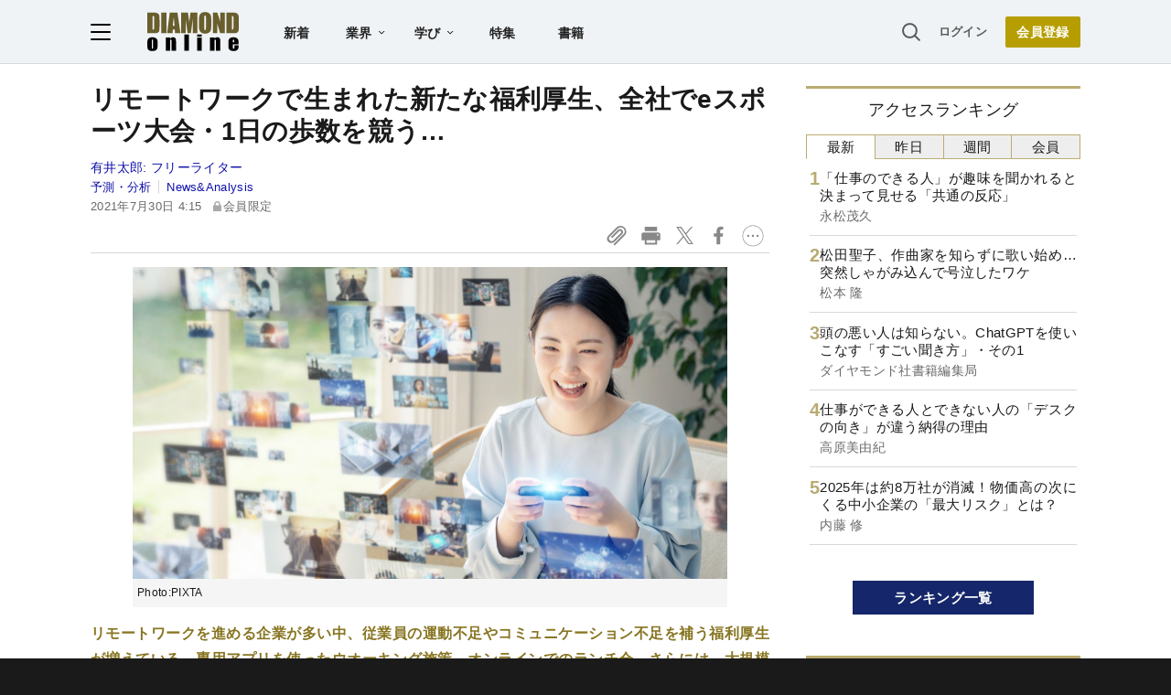

--- FILE ---
content_type: text/html; charset=utf-8
request_url: https://www.google.com/recaptcha/api2/aframe
body_size: 266
content:
<!DOCTYPE HTML><html><head><meta http-equiv="content-type" content="text/html; charset=UTF-8"></head><body><script nonce="SeQtCMbTHCv50HwlsQDsQg">/** Anti-fraud and anti-abuse applications only. See google.com/recaptcha */ try{var clients={'sodar':'https://pagead2.googlesyndication.com/pagead/sodar?'};window.addEventListener("message",function(a){try{if(a.source===window.parent){var b=JSON.parse(a.data);var c=clients[b['id']];if(c){var d=document.createElement('img');d.src=c+b['params']+'&rc='+(localStorage.getItem("rc::a")?sessionStorage.getItem("rc::b"):"");window.document.body.appendChild(d);sessionStorage.setItem("rc::e",parseInt(sessionStorage.getItem("rc::e")||0)+1);localStorage.setItem("rc::h",'1768435142577');}}}catch(b){}});window.parent.postMessage("_grecaptcha_ready", "*");}catch(b){}</script></body></html>

--- FILE ---
content_type: text/html; charset=utf-8
request_url: https://diamond.jp/list/static/load_content/ranking?data=sub-hourly5
body_size: 255
content:
<div class="list-box ranking">
  <a id="ranking-hourly-1" href="/articles/-/378158">
    <div class="item-text">
      <div class="item-title">「仕事のできる人」が趣味を聞かれると決まって見せる「共通の反応」</div>
      <div class="sub author">永松茂久</div>
    </div>
  </a>
  <a id="ranking-hourly-2" href="/articles/-/380500">
    <div class="item-text">
      <div class="item-title">松田聖子、作曲家を知らずに歌い始め…突然しゃがみ込んで号泣したワケ</div>
      <div class="sub author">松本 隆</div>
    </div>
  </a>
  <a id="ranking-hourly-3" href="/articles/-/381248">
    <div class="item-text">
      <div class="item-title">頭の悪い人は知らない。ChatGPTを使いこなす「すごい聞き方」・その1</div>
      <div class="sub author">ダイヤモンド社書籍編集局</div>
    </div>
  </a>
  <a id="ranking-hourly-4" href="/articles/-/381500">
    <div class="item-text">
      <div class="item-title">仕事ができる人とできない人の「デスクの向き」が違う納得の理由</div>
      <div class="sub author">高原美由紀</div>
    </div>
  </a>
  <a id="ranking-hourly-5" href="/articles/-/381508">
    <div class="item-text">
      <div class="item-title">2025年は約8万社が消滅！物価高の次にくる中小企業の「最大リスク」とは？</div>
      <div class="sub author">内藤 修</div>
    </div>
  </a>
</div>


--- FILE ---
content_type: text/javascript
request_url: https://rumcdn.geoedge.be/7be43ed0-1399-41ac-8312-d295ab48dced/grumi.js
body_size: 57091
content:
var grumiInstance = window.grumiInstance || { q: [] };
(function createInstance (window, document, options = { shouldPostponeSample: false }) {
	!function r(i,o,a){function s(n,e){if(!o[n]){if(!i[n]){var t="function"==typeof require&&require;if(!e&&t)return t(n,!0);if(c)return c(n,!0);throw new Error("Cannot find module '"+n+"'")}e=o[n]={exports:{}};i[n][0].call(e.exports,function(e){var t=i[n][1][e];return s(t||e)},e,e.exports,r,i,o,a)}return o[n].exports}for(var c="function"==typeof require&&require,e=0;e<a.length;e++)s(a[e]);return s}({1:[function(e,t,n){var r=e("./config.js"),i=e("./utils.js");t.exports={didAmazonWin:function(e){var t=e.meta&&e.meta.adv,n=e.preWinningAmazonBid;return n&&(t=t,!i.isEmptyObj(r.amazonAdvIds)&&r.amazonAdvIds[t]||(t=e.tag,e=n.amzniid,t.includes("apstag.renderImp(")&&t.includes(e)))},setAmazonParametersToSession:function(e){var t=e.preWinningAmazonBid;e.pbAdId=void 0,e.hbCid=t.crid||"N/A",e.pbBidder=t.amznp,e.hbCpm=t.amznbid,e.hbVendor="A9",e.hbTag=!0}}},{"./config.js":5,"./utils.js":24}],2:[function(e,t,n){var l=e("./session"),r=e("./urlParser.js"),m=e("./utils.js"),i=e("./domUtils.js").isIframe,f=e("./htmlParser.js"),g=e("./blackList").match,h=e("./ajax.js").sendEvent,o=".amazon-adsystem.com",a="/dtb/admi",s="googleads.g.doubleclick.net",e="/pagead/",c=["/pagead/adfetch",e+"ads"],d=/<iframe[^>]*src=['"]https*:\/\/ads.\w+.criteo.com\/delivery\/r\/.+<\/iframe>/g,u={};var p={adsense:{type:"jsonp",callbackName:"a"+ +new Date,getJsUrl:function(e,t){return e.replace("output=html","output=json_html")+"&callback="+t},getHtml:function(e){e=e[m.keys(e)[0]];return e&&e._html_},shouldRender:function(e){var e=e[m.keys(e)[0]],t=e&&e._html_,n=e&&e._snippet_,e=e&&e._empty_;return n&&t||e&&t}},amazon:{type:"jsonp",callbackName:"apstag.renderImp",getJsUrl:function(e){return e.replace("/admi?","/admj?").replace("&ep=%7B%22ce%22%3A%221%22%7D","")},getHtml:function(e){return e.html},shouldRender:function(e){return e.html}},criteo:{type:"js",getJsHtml:function(e){var t,n=e.match(d);return n&&(t=(t=n[0].replace(/iframe/g,"script")).replace(/afr.php|display.aspx/g,"ajs.php")),e.replace(d,t)},shouldRender:function(e){return"loading"===e.readyState}}};function y(e){var t,n=e.url,e=e.html;return n&&((n=r.parse(n)).hostname===s&&-1<c.indexOf(n.pathname)&&(t="adsense"),-1<n.hostname.indexOf(o))&&-1<n.pathname.indexOf(a)&&(t="amazon"),(t=e&&e.match(d)?"criteo":t)||!1}function v(r,i,o,a){e=i,t=o;var e,t,n,s=function(){e.src=t,h({type:"adfetch-error",meta:JSON.stringify(l.meta)})},c=window,d=r.callbackName,u=function(e){var t,n=r.getHtml(e),e=(l.bustedUrl=o,l.bustedTag=n,r.shouldRender(e));t=n,(t=f.parse(t))&&t.querySelectorAll&&(t=m.map(t.querySelectorAll("[src], [href]"),function(e){return e.src||e.href}),m.find(t,function(e){return g(e).match}))&&h({type:"adfetch",meta:JSON.stringify(l.meta)}),!a(n)&&e?(t=n,"srcdoc"in(e=i)?e.srcdoc=t:((e=e.contentWindow.document).open(),e.write(t),e.close())):s()};for(d=d.split("."),n=0;n<d.length-1;n++)c[d[n]]={},c=c[d[n]];c[d[n]]=u;var u=r.getJsUrl(o,r.callbackName),p=document.createElement("script");p.src=u,p.onerror=s,p.onload=function(){h({type:"adfetch-loaded",meta:JSON.stringify(l.meta)})},document.scripts[0].parentNode.insertBefore(p,null)}t.exports={shouldBust:function(e){var t,n=e.iframe,r=e.url,e=e.html,r=(r&&n&&(t=i(n)&&!u[n.id]&&y({url:r}),u[n.id]=!0),y({html:e}));return t||r},bust:function(e){var t=e.iframe,n=e.url,r=e.html,i=e.doc,o=e.inspectHtml;return"jsonp"===(e=p[y(e)]).type?v(e,t,n,o):"js"===e.type?(t=i,n=r,i=(o=e).getJsHtml(n),l.bustedTag=n,!!o.shouldRender(t)&&(t.write(i),!0)):void 0},checkAndBustFriendlyAmazonFrame:function(e,t){(e=e.defaultView&&e.defaultView.frameElement&&e.defaultView.frameElement.id)&&e.startsWith("apstag")&&(l.bustedTag=t)}}},{"./ajax.js":3,"./blackList":4,"./domUtils.js":8,"./htmlParser.js":13,"./session":21,"./urlParser.js":23,"./utils.js":24}],3:[function(e,t,n){var i=e("./utils.js"),o=e("./config.js"),r=e("./session.js"),a=e("./domUtils.js"),s=e("./jsUtils.js"),c=e("./methodCombinators.js").before,d=e("./tagSelector.js").getTag,u=e("./constants.js"),e=e("./natives.js"),p=e.fetch,l=e.XMLHttpRequest,m=e.Request,f=e.TextEncoder,g=e.postMessage,h=[];function y(e,t){e(t)}function v(t=null){i.forEach(h,function(e){y(e,t)}),h.push=y}function b(e){return e.key=r.key,e.imp=e.imp||r.imp,e.c_ver=o.c_ver,e.w_ver=r.wver,e.w_type=r.wtype,e.b_ver=o.b_ver,e.ver=o.ver,e.loc=location.href,e.ref=document.referrer,e.sp=r.sp||"dfp",e.cust_imp=r.cust_imp,e.cust1=r.meta.cust1,e.cust2=r.meta.cust2,e.cust3=r.meta.cust3,e.caid=r.meta.caid,e.scriptId=r.scriptId,e.crossOrigin=!a.isSameOriginWin(top),e.debug=r.debug,"dfp"===r.sp&&(e.qid=r.meta.qid),e.cdn=o.cdn||void 0,o.accountType!==u.NET&&(e.cid=r.meta&&r.meta.cr||123456,e.li=r.meta.li,e.ord=r.meta.ord,e.ygIds=r.meta.ygIds),e.at=o.accountType.charAt(0),r.hbTag&&(e.hbTag=!0,e.hbVendor=r.hbVendor,e.hbCid=r.hbCid,e.hbAdId=r.pbAdId,e.hbBidder=r.pbBidder,e.hbCpm=r.hbCpm,e.hbCurrency=r.hbCurrency),"boolean"==typeof r.meta.isAfc&&(e.isAfc=r.meta.isAfc,e.isAmp=r.meta.isAmp),r.meta.hasOwnProperty("isEBDA")&&"%"!==r.meta.isEBDA.charAt(0)&&(e.isEBDA=r.meta.isEBDA),r.pimp&&"%_pimp%"!==r.pimp&&(e.pimp=r.pimp),void 0!==r.pl&&(e.preloaded=r.pl),e.site=r.site||a.getTopHostname(),e.site&&-1<e.site.indexOf("safeframe.googlesyndication.com")&&(e.site="safeframe.googlesyndication.com"),e.isc=r.isc,r.adt&&(e.adt=r.adt),r.isCXM&&(e.isCXM=!0),e.ts=+new Date,e.bdTs=o.bdTs,e}function w(t,n){var r=[],e=i.keys(t);return void 0===n&&(n={},i.forEach(e,function(e){void 0!==t[e]&&void 0===n[e]&&r.push(e+"="+encodeURIComponent(t[e]))})),r.join("&")}function E(e){e=i.removeCaspr(e),e=r.doubleWrapperInfo.isDoubleWrapper?i.removeWrapperXMP(e):e;return e=4e5<e.length?e.slice(0,4e5):e}function j(t){return function(){var e=arguments[0];return e.html&&(e.html=E(e.html)),e.tag&&(e.tag=E(e.tag)),t.apply(this,arguments)}}e=c(function(e){var t;e.hasOwnProperty("byRate")&&!e.byRate||(t=a.getAllUrlsFromAllWindows(),"sample"!==e.r&&"sample"!==e.bdmn&&t.push(e.r),e[r.isPAPI&&"imaj"!==r.sp?"vast_content":"tag"]=d(),e.urls=JSON.stringify(t),e.hc=r.hc,e.vastUrls=JSON.stringify(r.vastUrls),delete e.byRate)}),c=c(function(e){e.meta=JSON.stringify(r.meta),e.client_size=r.client_size});function O(e,t){var n=new l;n.open("POST",e),n.setRequestHeader("Content-type","application/x-www-form-urlencoded"),n.send(w(t))}function A(t,e){return o=e,new Promise(function(t,e){var n=(new f).encode(w(o)),r=new CompressionStream("gzip"),i=r.writable.getWriter();i.write(n),i.close(),new Response(r.readable).arrayBuffer().then(function(e){t(e)}).catch(e)}).then(function(e){e=new m(t,{method:"POST",body:e,mode:"no-cors",headers:{"Content-type":"application/x-www-form-urlencoded","Accept-Language":"gzip"}});p(e)});var o}function T(e,t){p&&window.CompressionStream?A(e,t).catch(function(){O(e,t)}):O(e,t)}function _(e,t){r.hasFrameApi&&!r.frameApi?g.call(r.targetWindow,{key:r.key,request:{url:e,data:t}},"*"):T(e,t)}r.frameApi&&r.targetWindow.addEventListener("message",function(e){var t=e.data;t.key===r.key&&t.request&&(T((t=t.request).url,t.data),e.stopImmediatePropagation())});var I,x={};function k(r){return function(n){h.push(function(e){if(e&&e(n),n=b(n),-1!==r.indexOf(o.reportEndpoint,r.length-o.reportEndpoint.length)){var t=r+w(n,{r:!0,html:!0,ts:!0});if(!0===x[t]&&!(n.rbu||n.is||3===n.rdType||n.et))return}x[t]=!0,_(r,n)})}}let S="https:",C=S+o.apiUrl+o.reportEndpoint;t.exports={sendInit:s.once(c(k(S+o.apiUrl+o.initEndpoint))),sendReport:e(j(k(S+o.apiUrl+o.reportEndpoint))),sendError:k(S+o.apiUrl+o.errEndpoint),sendDebug:k(S+o.apiUrl+o.dbgEndpoint),sendStats:k(S+o.apiUrl+(o.statsEndpoint||"stats")),sendEvent:(I=k(S+o.apiUrl+o.evEndpoint),function(e,t){var n=o.rates||{default:.004},t=t||n[e.type]||n.default;Math.random()<=t&&I(e)}),buildRbuReport:e(j(b)),sendRbuReport:_,processQueue:v,processQueueAndResetState:function(){h.push!==y&&v(),h=[]},setReportsEndPointAsFinished:function(){x[C]=!0},setReportsEndPointAsCleared:function(){delete x[C]}}},{"./config.js":5,"./constants.js":6,"./domUtils.js":8,"./jsUtils.js":14,"./methodCombinators.js":16,"./natives.js":17,"./session.js":21,"./tagSelector.js":22,"./utils.js":24}],4:[function(e,t,n){var d=e("./utils.js"),r=e("./config.js"),u=e("./urlParser.js"),i=r.domains,o=r.clkDomains,e=r.bidders,a=r.patterns.wildcards;var s,p={match:!1};function l(e,t,n){return{match:!0,bdmn:e,ver:t,bcid:n}}function m(e){return e.split("").reverse().join("")}function f(n,e){var t,r;return-1<e.indexOf("*")?(t=e.split("*"),r=-1,d.every(t,function(e){var e=n.indexOf(e,r+1),t=r<e;return r=e,t})):-1<n.indexOf(e)}function g(e,t,n){return d.find(e,t)||d.find(e,n)}function h(e){return e&&"1"===e.charAt(0)}function c(c){return function(e){var n,r,i,e=u.parse(e),t=e&&e.hostname,o=e&&[e.pathname,e.search,e.hash].join("");if(t){t=[t].concat((e=(e=t).split("."),d.fluent(e).map(function(e,t,n){return n.shift(),n.join(".")}).val())),e=d.map(t,m),t=d.filter(e,function(e){return void 0!==c[e]});if(t&&t.length){if(e=d.find(t,function(e){return"string"==typeof c[e]}))return l(m(e),c[e]);var a=d.filter(t,function(e){return"object"==typeof c[e]}),s=d.map(a,function(e){return c[e]}),e=d.find(s,function(t,e){return r=g(d.keys(t),function(e){return f(o,e)&&h(t[e])},function(e){return f(o,e)}),n=m(a[e]),""===r&&(e=s[e],i=l(n,e[r])),r});if(e)return l(n,e[r],r);if(i)return i}}return p}}function y(e){e=e.substring(2).split("$");return d.map(e,function(e){return e.split(":")[0]})}t.exports={match:function(e,t){var n=c(i);return t&&"IFRAME"===t.toUpperCase()&&(t=c(o)(e)).match?(t.rdType=2,t):n(e)},matchHB:(s=c(e),function(e){var e=e.split(":"),t=e[0],e=e[1],e="https://"+m(t+".com")+"/"+e,e=s(e);return e.match&&(e.bdmn=t),e}),matchAgainst:c,matchPattern:function(t){var e=g(d.keys(a),function(e){return f(t,e)&&h(a[e])},function(e){return f(t,e)});return e?l("pattern",a[e],e):p},isBlocking:h,getTriggerTypes:y,removeTriggerType:function(e,t){var n,r=(i=y(e.ver)).includes(t),i=1<i.length;return r?i?(e.ver=(n=t,(r=e.ver).length<2||"0"!==r[0]&&"1"!==r[0]||"#"!==r[1]||(i=r.substring(0,2),1===(t=r.substring(2).split("$")).length)?r:0===(r=t.filter(function(e){var t=e.indexOf(":");return-1===t||e.substring(0,t)!==n})).length?i.slice(0,-1):i+r.join("$")),e):p:e}}},{"./config.js":5,"./urlParser.js":23,"./utils.js":24}],5:[function(e,t,n){t.exports={"ver":"0.1","b_ver":"0.5.475","blocking":true,"rbu":0,"silentRbu":0,"signableHosts":[],"onRbu":1,"samplePercent":0,"debug":true,"accountType":"publisher","impSampleRate":0.007,"statRate":0.05,"apiUrl":"//gw.geoedge.be/api/","initEndpoint":"init","reportEndpoint":"report","statsEndpoint":"stats","errEndpoint":"error","dbgEndpoint":"debug","evEndpoint":"event","filteredAdvertisersEndpoint":"v1/config/filtered-advertisers","rdrBlock":true,"ipUrl":"//rumcdn.geoedge.be/grumi-ip.js","altTags":[],"hostFilter":[],"maxHtmlSize":0.4,"reporting":true,"advs":{},"creativeWhitelist":{},"heavyAd":false,"cdn":"cloudfront","domains":{"moc.yawa-em-llor":"1#1:64269","enilno.dnimlacigol.4v-tsaesu-btr":"1#1:64269","moc.sesulplexip.tsaesu-btr":"1#1:64269","ten.swodniw.eroc.bew.31z.i0lhvznra3116202egassem":"1#1:64269","moc.hcraesfsserp":"1#1:64269","moc.3pnb":"1#1:64269","eniw.tropbewlausac":"1#1:64269","ofni.htaprider.7su-og":"1#1:64269","moc.gnidemdevlohp":"1#1:64269","moc.danosiof.st":"1#1:64269","moc.ribej-fuloz.3rt":"1#1:64269","ten.dferuza.10z.qcbcgcqg9dwh0gcd-jsd":"1#1:64269","lol.axryui.sppa":"1#1:64269","moc.rehtaefmucoldnuoh":"1#1:64269","kcilc.uafagonus":"1#1:64269","etis.2eesew.v2yl":"1#1:64269","uci.noitomhtap":"1#1:64269","ppa.yfilten.f98b1972-94420131106202-taigalp-eralfduolc":"1#1:64269","ppa.yfilten.dbc94908-43722131106202-taigalp-eralfduolc":"1#1:64269","ten.swodniw.eroc.bew.31z.ioascd4x42sewasacm":"1#1:64269","zyx.tisoped-latipac":"1#1:64269","ppa.lecrev.u774-erehpoptsetalsoi":"1#1:64269","ppa.lecrev.net-popsoi":"1#1:64269","ten.swodniw.eroc.bolb.3ietureb":"1#1:64269","evil.sasaerp":"1#1:64269","moc.scitylana-tekram-tibro":"1#1:64269","pohs.elasstoob.www":"1#1:64269","etis.rewarelbmutikira":"1#1:64269","ten.swodniw.eroc.bew.31z.11ohce3033e10413033e":"1#1:64269","ppa.naecolatigidno.xdbcv-ppa-krahs":"1#1:64269","ten.swodniw.eroc.bew.31z.62n2hasu2110gninrawsuriv":"1#1:64269","moc.xmaerts-ngised.apl":"1#1:64269","moc.purgtekcalb":"1#1:64269","orp.oisifgsart":"1#1:64269","uci.ynruojmia":"1#1:64269","ppa.naecolatigidno.hymkz-ppa-hsifyllej":"1#1:64269","moc.llevartlevart":"1#1:64269","aidem.edualittep":"1#1:64269","moc.tnemeganamsracs":"1#1:64269","moc.latrophcetegdirb.gtno0a37ccbuh8q52j5d":"1#1:64269","moc.msinom-latipac":"1#1:64269","ppa.yfilten.5f36e821-02301131106202-taigalp-eralfduolc":"1#1:64269","moc.sterceslaeverpleh":"1#1:64269","zyx.erusaert-latipac":"1#1:64269","ppa.yfilten.d675799c-25232131106202-taigalp-eralfduolc":"1#1:64269","ppa.yfilten.72a3550c-70045131106202-taigalp-eralfduolc":"1#1:64269","ten.noissucsidym.emohoeg":"1#1:64269","moc.8v3m1o":"1#1:64269","pot.mdak-swen":"1#1:64269","moc.tnegaecnarusniva.www":"1#1:64269","uci.erutufhcaer":"1#1:64269","moc.elascisa-seohs":"1#1:64269","orp.icciprosid":"1#1:64269","enilno.swenhtlaeheporue":"1#1:64269","orp.agrebocana":"1#1:64269","ppa.yfilten.175a2edb-24741131106202-taigalp-eralfduolc":"1#1:64269","moc.ppaeerfytinifni.emohoeg":"1#1:64269","evil.kuytirucessecivrescp":"1#1:64269","ni.oc.setagtcennoc.0905ua37ccbuhg42lj5d":"1#1:64269","moc.yrusaert-hsac":"1#1:64269","moc.wenynajfoelap":"1#1:64269","moc.nfbm2w7g":"1#1:64269","tser.dnecsicnun":"1#1:64269","su.weiverredisn":"1#1:64269","moc.stnioplautum":"1#1:64269","ppa.yfilten.2b2a40b6-11842131106202-taigalp-eralfduolc":"1#1:64269","ten.swodniw.eroc.bew.31z.yradnoces-6110313033e3033e3033e":"1#1:64269","moc.golb-drawrofbew.apl":"1#1:64269","ni.oc.yfirevnamuh.0nnjsa37ccbuh808jj5d":"1#1:64269","moc.xeenarp":"1#1:64269","moc.edittfard-bew":"1#1:64269","tser.sasidlitra":"1#1:64269","moc.rednerno.pptnorfsua":"1#1:64269","ppa.yfilten.4382aef7-93746131106202-taigalp-eralfduolc":"1#1:64269","moc.orprentner":"1#1:64269","kcilc.degdeh":"1#1:64269","moc.iuslmesbanbb.krt":"1#1:64269","moc.iuslmesbanbb":"1#1:64269","moc.shcetil.sj":"1#1:64269","moc.oitesiw.nemhenba":"1#1:64269","ten.dferuza.10z.xafewf3eed7dxbdd-vic":"1#1:64269","moc.btrtnenitnoctniop":"1#1:64269","ten.etaberteg.c8ix4":"1#1:64269","emag.lrb":"1#1:64269","enilno.dnimlacigol.tsaesu-btr":"1#1:64269","moc.esecivrestlob.gnikcart":"1#1:64269","ten.tnorfduolc.g4pvzepdaeq1d":"1#1:64269","moc.nipshctilg":"1#1:64269","moc.zylgylbea":"1#1:64269","ten.hcetiaor.gnikcart":"1#1:64269","pot.063htapecart":"1#1:64269","moc.isakebmuinumula.sj":"1#1:64269","ur.potyalspalc":"1#1:64269","moc.yivolog.sj":"1#1:64269","tser.hgnoloileh":"1#1:64269","tser.iboocniips":"1#1:64269","moc.oxenrul":"1#1:64269","moc.risiohcedspmet":"1#1:64269","moc.4p4lft":"1#1:64269","moc.ogtohknufed":"1#1:64269","moc.onpotseneda":"1#1:64269","ppa.yfilten.9bececeb-60704131106202-taigalp-eralfduolc":"1#1:64269","moc.ppaukoreh.12a0522ab209-ediug-doofetsat":"1#1:64269","nuf.ydaerdirgve.5ut":"1#1:64269","moc.buhsdaelaidem":"1#1:64269","moc.yliad-gnikniht-nredom":"1#1:64269","moc.verremusnoc":"1#1:64269","ppa.yfilten.56044d-diurd-gnilrad--a69fcf1ba1369c2e703a7696":"1#1:64269","ten.swodniw.eroc.bew.31z.yradnoces-5110413033e3033e3033e":"1#1:64269","moc.buhewotbew":"1#1:64269","ur.salkijam":"1#1:64269","orp.cpmacarirt":"1#1:64269","moc.gnivas-sotua.www":"1#1:64269","gro.iyowedi":"1#1:64269","ppa.yfilten.e944437b-03323131106202-taigalp-eralfduolc":"1#1:64269","gro.reggolbi.emohoeg":"1#1:64269","ni.oc.setagtcennoc.gonopa37ccbuh02dhj5d":"1#1:64269","moc.tseretni-hsac":"1#1:64269","moc.asupordelas.www":"1#1:64269","orp.curdsitoir":"1#1:64269","ppa.yfilten.99e18c8a-72949031106202-taigalp-eralfduolc":"1#1:64269","moc.ooom.ladnessnvblk":"1#1:64269","ten.swodniw.eroc.bolb.eeyfgygiu":"1#1:64269","moc.krt8qhjfpl.www":"1#1:64269","su.thgisni-cilbup":"1#1:64269","moc.ytilibomnegalloc":"1#1:64269","enilno.rpetslartsa":"1#1:64269","moc.iarim-emoc-smaerd":"1#1:64269","moc.sannurhsak":"1#1:64269","erots.yttapnedlog":"1#1:64269","ten.swodniw.eroc.bew.31z.2n9t4k6p":"1#1:64269","oi.bew24.dnaloce":"1#1:64269","moc.buhaidemselcitra.apl":"1#1:64269","moc.6m2x4y":"1#1:64269","moc.emitxifinnit":"1#1:64269","pohs.redaerbewdesserp":"1#1:64269","gro.draob-ym.egnalos":"1#1:64269","kcilc.daerps-hsac":"1#1:64269","ten.swodniw.eroc.bew.41z.pyshovcjnlwlqltqdbwz9102":"1#1:64269","moc.yrosivda-htlaew-mutnauq":"1#1:64269","ten.swodniw.eroc.bew.41z.uhhffjvkojaemcbkzysq7002":"1#1:64269","uci.myrof":"1#1:64269","ppa.yfilten.430693-hctitsneneib-tneloveneb":"1#1:64269","ppa.yfilten.6109da-ollognarf-lufecarg":"1#1:64269","moc.ppaukoreh.a678f94e296a-fjmsoi":"1#1:64269","moc.oidraugelibomtrams.www":"1#1:64269","enilno.oimus":"1#1:64269","etis.xirublac":"1#1:64269","ppa.naecolatigidno.ps6oh-ppa-llehsaes":"1#1:64269","moc.asuretnuhselpmas.31":"1#1:64269","tser.osaerzisop":"1#1:64269","orp.ognilnolbo":"1#1:64269","orp.rednefed-jxcm.0qbdrc37cffan2m33j5d":"1#1:64269","yadot.nalpnoitatpadaetamilc.4lyf":"1#1:64269","pleh.edart-sunob.xjcht":"1#1:64269","moc.ssolteiwotek":"1#1:64269","enilno.xamnaelcorp.gs":"1#1:64269","moc.yivolog":"1#1:64269","evil.sllawnajortitna":"1#1:64269","enilno.nerbslogni":"1#1:64269","ofni.htaprider.rtluv-og":"1#1:64269","ten.dferuza.10z.2eybzhxerhgbjgca-rle":"1#1:64269","moc.gnifrus-tsaf":"1#1:64269","ur.trcpcsd.rc":"1#1:64269","moc.visuk-moder.3rt":"1#1:64269","knil.ppa.ifos":"1#1:64269","ten.tnorfduolc.zjnukhvghq9o2d":"1#1:64269","moc.secivresgnirlla":"1#1:64269","ofni.htaprider.9su-og":"1#1:64269","moc.lairteerflla.2v":"1#1:64269","ecaps.bewpot":"1#1:64269","pot.xxfbptmqjz":"1#1:64269","su.mroftalpda.ffrt":"1#1:64269","au.777":"1#1:64269","moc.elytsyhtlaeheb":"1#1:64269","moc.amenrobsu.sj":"1#1:64269","dlrow.86680-etilx1":"1#1:64269","zyx.anklds":"1#1:64269","pohs.slootrebbewdetroppus":"1#1:64269","moc.buhesruok":"1#1:64269","etis.ciasomtcaf":"1#1:64269","tser.menicmreps":"1#1:64269","orp.ficularpos":"1#1:64269","moc.erom4w":"1#1:64269","moc.tegdubduohsiuh":"1#1:64269","enilno.mutcnasniarb":"1#1:64269","ppa.naecolatigidno.9btzl-ppa-laroc":"1#1:64269","su.regdelthgisni":"1#1:64269","moc.atenom-hsac":"1#1:64269","sotua.niwtramsgnizamalaed.www":"1#1:64269","tser.erosearuts":"1#1:64269","niw.b62ocnip.www":"1#1:64269","niw.e64ocnip.www":"1#1:64269","moc.eladnaavirref":"1#1:64269","moc.hsicarev.www":"1#1:64269","ecaps.eytsxonreip":"1#1:64269","ppa.yfilten.72c950bd-32802131106202-taigalp-eralfduolc":"1#1:64269","moc.ppaukoreh.4be8b0e90c78-90557-rot-eneres":"1#1:64269","uci.lawardhtiw-latipac":"1#1:64269","moc.selpatsannes":"1#1:64269","moc.labolgsrok":"1#1:64269","moc.secapsnaecolatigid.3ofs.5-uqhku":"1#1:64269","uci.yhtapesir":"1#1:64269","tser.berifatsir":"1#1:64269","moc.kcabllortramlaw":"1#1:64269","ppa.yfilten.2ce522-seiknoc-mraw--f17995948f8362ed6c836696":"1#1:64269","zyx.43ntrodje":"1#1:64269","moc.sdnuf-gnitidua":"1#1:64269","moc.xajsnoitidnoclaedi":"1#1:64269","moc.zzubplup":"1#1:64269","ppa.yfilten.c7f7b247-13234131106202-taigalp-eralfduolc":"1#1:64269","moc.xirtamswenortem":"1#1:64269","pot.yviamd":"1#1:64269","kcilc.dlrowcbc":"1#1:64269","moc.noyrrackleahcim":"1#1:64269","zyx.mroftalp-mrgsda":"1#1:64269","orp.hcreptessur":"1#1:64269","etis.egrofetingi":"1#1:64269","zzub.thgilesum":"1#1:64269","em.gssm.1bzehn121n":"1#1:64269","niw.c07ocnip.www":"1#1:64269","enilno.moolbllacer":"1#1:64269","ppa.yfilten.2ce522-seiknoc-mraw--c85995b6a98362ed6cc16696":"1#1:64269","moc.seralfesrev":"1#1:64269","moc.egalna-rebegtar":"1#1:64269","uoyc.31swenyraunaj":"1#1:64269","moc.namgnilliwehtfohtlaeh.oib":"1#1:64269","orp.85033-etilx1":"1#1:64269","moc.arytnalp":"1#1:64269","aidem.aseapargir":"1#1:64269","enilno.etalpylemoh":"1#1:64269","enilno.evrestrofmoc":"1#1:64269","moc.latppacikave":"1#1:64269","zd.aw-epuh":"1#1:64269","moc.ppaukoreh.b4b7c9ab7123-ediug-etibrovalf":"1#1:64269","moc.wolfthgisnidaer.apl":"1#1:64269","ni.yrots-er":"1#1:64269","ten.swodniw.eroc.bew.31z.sazdsac4x42cnm":"1#1:64269","tal.odnumvorpwen":"1#1:64269","ten.tnorfduolc.ayybj4hcbbn4d":"1#1:64269","moc.pulod-nesiw.3rt":"1#1:64269","moc.evawreviri":"1#1:64269","moc.xdanoev.20-xda":"1#1:64269","moc.kcaskcurazile":"1#1:64269","moc.tokako":"1#1:64269","moc.igixi.sj":"1#1:64269","ofni.htaprider.8su-og":"1#1:64269","moc.reverofyllatigidlla.citats":"1#1:64269","moc.tnetnoc-xepa":"1#1:64269","moc.sr1m":"1#1:64269","enilno.kcartgma.kcart":"1#1:64269","moc.qqniamodniamod":"1#1:64269","oi.citamdib.711sda":"1#1:64269","pot.rpbssizncm":"1#1:64269","moc.ryjjuomi":"1#1:64269","tser.omsedssops":"1#1:64269","moc.ppaukoreh.dc2b8a0604fb-ediug-hsidepicer":"1#1:64269","latigid.ia-mroftalp":"1#1:64269","pot.bxayyokvdxyz":"1#1:64269","su.yliadremusnoc":"1#1:64269","ten.swodniw.eroc.bolb.41yyyam":"1#1:64269","zyx.3388wen.www":"1#1:64269","su.etadpudetsurt":"1#1:64269","niw.x06ocnip.www":"1#1:64269","ppa.yfilten.911e2d96-42459031106202-taigalp-eralfduolc":"1#1:64269","moc.otnegraoslup":"1#1:64269","ten.swodniw.eroc.bew.31z.5110313033e3033e3033e":"1#1:64269","ten.noissucsidym.egnalos":"1#1:64269","ppa.yfilten.2ce522-seiknoc-mraw--20d083f011db844cd9676696":"1#1:64269","pot.4b817l3q":"1#1:64269","moc.bbuhdaerseirots":"1#1:64269","tser.elmegllair":"1#1:64269","etis.krez-regnub-brek":"1#1:64269","moc.ufekuin.sj":"1#1:64269","pot.hmiqwm":"1#1:64269","kcilc.seuleduk.su":"1#1:64269","moc.ppaukoreh.a3b8e5a31a3f-ediug-etiblaem":"1#1:64269","moc.suteptt":"1#1:64269","ten.swodniw.eroc.bew.31z.yradnoces-9110413033e3033e3033e":"1#1:64269","moc.ecnarbivhsurb":"1#1:64269","ppa.naecolatigidno.ulhch-ppa-hsifdlog":"1#1:64269","moc.oiosivert.htilxo":"1#1:64269","ofni.hareleelad.9519-u":"1#1:64269","pohs.ecivresbewnotorp":"1#1:64269","moc.buh-ssenllewemirp":"1#1:64269","ppa.yfilten.7f3f2915-65141131106202-taigalp-eralfduolc":"1#1:64269","moc.mfxtjwk4":"1#1:64269","uci.latipac-yralas":"1#1:64269","gro.draob-ym.dnaloce":"1#1:64269","niw.y92ocnip":"1#1:64269","moc.f873pt":"1#1:64269","tser.ovnonnarid":"1#1:64269","piv.3193ht.www":"1#1:64269","pohs.vucadu":"1#1:64269","pohs.licmas":"1#1:64269","moc.ppaukoreh.ce96c70ace4f-09285-evoc-eruces":"1#1:64269","ur.ebutsatnir":"1#1:64269","tser.apmiroinma":"1#1:64269","tser.oetemilpma":"1#1:64269","tser.raccartnap":"1#1:64269","ppa.yfilten.e6ede7f3-51531131106202-taigalp-eralfduolc":"1#1:64269","moc.kaepenirolef":"1#1:64269","ikiw.cirbaforuen.5p":"1#1:64269","moc.gnidnertelamasu":"1#1:64269","moc.ppaukoreh.a192c5dcd124-esuohneergegatireh":"1#1:64269","moc.ppaukoreh.7d368920db6b-79868-wodaem-mraw":"1#1:64269","moc.neglaic.sj":"1#1:64269","moc.as.krapsykcul":"1#1:64269","moc.ecfalsnart":"1#1:64269","ofni.norfssepsz.op":"1#1:64269","moc.01023apfer":"1#1:64269","moc.noisufsbup-sda.b-rekcart":"1#1:64269","oi.vdarda.ipa":"1#1:64269","moc.a1sm.ndc":"1#1:64269","moc.won-stifenebym":"1#1:64269","moc.btrosdaeuh.4v-tsaesu-btr":"1#1:64269","moc.ndcsca":"1#1:64269","moc.noitaunitnocgnipoordelttek":"1#1:64269","moc.hcraesok":"1#1:64269","cc.daol-lmth.5":"1#1:64269","ten.tnorfduolc.oemwngu0ijm12d":"1#1:64269","ofni.htaprider.4su-og":"1#1:64269","moc.tsez-ocip":"1#1:64269","oc.moc.allebalaf.www":"1#1:64269","tser.lepidcinif":"1#1:64269","latigid.gnieniltuo":"1#1:64269","moc.atnafetana":"1#1:64269","ppa.yfilten.2ce522-seiknoc-mraw--c08e30e65b14204d22436696":"1#1:64269","ten.swodniw.eroc.bew.91z.wenmoolydal":"1#1:64269","moc.ppaukoreh.260791c8cdc4-snedraghtraeetile":"1#1:64269","nuf.hohp-spalc-smraf":"1#1:64269","moc.golb-drawrofbew":"1#1:64269","ur.mvart-elsop-ayicatilibaer":"1#1:64269","ten.swodniw.eroc.bolb.fweuyfbuyefgiu":"1#1:64269","tser.etniwlumuc":"1#1:64269","tser.orroctamil":"1#1:64269","tser.hggevalats":"1#1:64269","orp.oinamshtiw":"1#1:64269","ppa.yfilten.3732a9d0-10633131106202-taigalp-eralfduolc":"1#1:64269","latigid.ycnerrucmutnauq":"1#1:64269","pot.vluggojulhfi":"1#1:64269","moc.sdhvkcr":"1#1:64269","pohs.elasgnisolcegaggul":"1#1:64269","moc.noisivyrteop":"1#1:64269","moc.orcenkalah":"1#1:64269","ppa.naecolatigidno.87hyb-ppa-llehsaes":"1#1:64269","enilno.z-aenisiuc":"1#1:64269","ppa.vapot.eefacm":"1#1:64269","moc.tsoobegrusyliadym.31":"1#1:64269","moc.gusek.egnalos":"1#1:64269","ppa.yfilten.c3795ef3-45245131106202-taigalp-eralfduolc":"1#1:64269","ppa.yfilten.56044d-diurd-gnilrad--7447e93e4cebaffd47e77696":"1#1:64269","moc.lliuqohceaidem.apl":"1#1:64269","etis.osgcabaom.www":"1#1:64269","moc.ftkjw1":"1#1:64269","ten.dferuza.10z.2ejbhc8b0e0c3eaf-7b007008x0rorre":"1#1:64269","moc.spotlenapngised":"1#1:64269","moc.udopia":"1#1:64269","moc.ndfapt":"1#1:64269","moc.areforah":"1#1:64269","moc.ketuz-mivah.3rt":"1#1:64269","moc.latipac-yawnif":"1#1:64269","moc.buhaidemselcitra":"1#1:64269","erots.pohs22raeywen":"1#1:64269","tser.csuirnaced":"1#1:64269","tser.urgidpsoed":"1#1:64269","ni.oc.yfirevnamuh.gfvv1a37ccbuh8is3j5d":"1#1:64269","ppa.naecolatigidno.53eik-ppa-hsifdlog":"1#1:64269","moc.savtnetnocteg.as":"1#1:64269","moc.wonseiresflug.ds":"1#1:64269","etis.reffopohsomorp":"1#1:64269","ppa.naecolatigidno.jxr8x-ppa-krahs":"1#1:64269","moc.edittfard-bew.apl":"1#1:64269","moc.lartnecyliadndnert.31":"1#1:64269","tser.lodirznarp":"1#1:64269","orp.unlacktasnu":"1#1:64269","ten.swodniw.eroc.bew.31z.k52nfsvta3116202egassem":"1#1:64269","moc.ppaukoreh.61444b3f1d2d-23184-tekciht-etalosed":"1#1:64269","erots.staertezeerf":"1#1:64269","moc.xugem-tolih.3rt":"1#1:64269","knil.ppa.t2xk":"1#1:64269","ten.dferuza.10z.metg5hyevhdfuead-yrc":"1#1:64269","moc.hsilbupdagnitekram":"1#1:64269","moc.yniatnuoc":"1#1:64269","pot.rihylbqkui":"1#1:64269","moc.ofni-ytinifni.4v-ue-btr":"1#1:64269","oi.citamdib.502sda":"1#1:64269","moc.aidemlatigidytiliga.tsaesu-btr":"1#1:64269","moc.erotsyalpmlap.2ndc":"1#1:64269","moc.setailiffa-xetrebil.og":"1#1:64269","pot.73qixhqw":"1#1:64269","ofni.htaprider.3su-og":"1#1:64269","zyx.5xi":"1#1:64269","moc.oitone":"1#1:64269","moc.exuleatnaviro":"1#1:64269","tser.ezzartanof":"1#1:64269","enilno.isewtywen":"1#1:64269","moc.2i6rft":"1#1:64269","ppa.yfilten.a19b3ad0-34155131106202-taigalp-eralfduolc":"1#1:64269","pohs.dleihsefas":"1#1:64269","pot.7wula8uo":"1#1:64269","ppa.naecolatigidno.wu9pt-2-ppa-krahs":"1#1:64269","moc.steidtivaculg":"1#1:64269","enilno.rohcnaniarb":"1#1:64269","ten.swodniw.eroc.bew.31z.9ohce3033e10413033e":"1#1:64269","ten.swodniw.eroc.bew.31z.klso7so6b2116202egassem":"1#1:64269","enilno.yromemtaerg":"1#1:64269","ten.swodniw.eroc.bolb.b4e5efbe76ea":"1#1:64269","orp.riurbetsim":"1#1:64269","tser.hpatsltbus":"1#1:64269","tser.ruliaccart":"1#1:64269","tser.rotnihport":"1#1:64269","su.sucofyadot":"1#1:64269","niw.h62ocnip.www":"1#1:64269","moc.manonsopxe":"1#1:64269","ppa.yfilten.dc4a454f-10902131106202-taigalp-eralfduolc":"1#1:64269","ten.swodniw.eroc.bew.31z.yradnoces-4110313033e3033e3033e":"1#1:64269","moc.odreuca-asor":"1#1:64269","ppa.yfilten.263155ab-00356131106202-taigalp-eralfduolc":"1#1:64269","moc.gnicnanif-hsac":"1#1:64269","zyx.stessaetaidemmi":"1#1:64269","uci.htapnoisiv":"1#1:64269","zzub.stratssinaj":"1#1:64269","pot.cy4s58s0":"1#1:64269","enilno.yxingoc":"1#1:64269","moc.osehtanrovilu":"1#1:64269","moc.agoynapramas":"1#1:64269","orp.aknillacir":"1#1:64269","moc.anyrkelc":"1#1:64269","enilno.xoverec":"1#1:64269","ten.swodniw.eroc.bew.31z.yradnoces-9110313033e3033e3033e":"1#1:64269","etis.yawrevocsid":"1#1:64269","pohs.eaxrom":"1#1:64269","moc.xrure":"1#1:64269","ur.otcaicpsart":"1#1:64269","tser.egdelocsid":"1#1:64269","orp.nodepeperp":"1#1:64269","zzub.ywensytnas":"1#1:64269","ppa.yfilten.2ce522-seiknoc-mraw--3d930e52557cfcc87c156696":"1#1:64269","pohs.edargtenbewtsrif":"1#1:64269","evil.kuseitirucesdetroppuscp":"1#1:64269","uci.tisoped-latipac":"1#1:64269","moc.ikiwskcahefil":"1#1:64269","uoyc.ia-mroftalp":"1#1:64269","zyx.tnirovad":"1#1:64269","tser.igairmirid":"1#1:64269","orp.ukicivgurid":"1#1:64269","orp.ipetsveced":"1#1:64269","em.gssm.wtrrc1n":"1#1:64269","moc.77jj000.dna77jj":"1#1:64269","moc.ppaukoreh.3514d8a3c7b6-yteicosnwaldnafael":"1#1:64269","moc.qonmlkhdc.gs":"1#1:64269","pot.bjsl9z7e":"1#1:64269","ten.swodniw.eroc.bew.31z.1041allebhsulb":"1#1:64269","moc.iasthgksnitekram.7ua":"1#1:64269","tser.oddarmrevo":"1#1:64269","moc.noznif-htlaew":"1#1:64269","evil.egrof-htworg.crt":"1#1:64269","moc.drahcronovimar":"1#1:64269","ten.swodniw.eroc.bew.41z.qemigqdqabnkmjxejfkc3202":"1#1:64269","pot.makxdrnszqdk":"1#1:64269","moc.rdrlx.og":"1#1:64269","moc.elas-seohsscisa.www":"1#1:64269","uci.qkrowr":"1#1:64269","ppa.naecolatigidno.vsflj-ppa-supotco":"1#1:64269","zyx.ecnattimer-latipac":"1#1:64269","moc.tnegaecnarusniva":"1#1:64269","ppa.naecolatigidno.fe97s-2-ppa-nihcru":"1#1:64269","ofni.htaprider.capa-og":"1#1:64269","moc.aidemlatigidytiliga.4v-ue-btr":"1#1:64269","moc.yrotcafxda.ue-btr":"1#1:64269","zyx.vdaelacs.rkcrt":"1#1:64269","enilno.eppikaporp":"1#1:64269","pot.tv2kiwk6":"1#1:64269","pot.buhrider":"1#1:64269","ofni.htaprider.6su-og":"1#1:64269","pot.hwyickjpgs":"1#1:64269","moc.300ygolonhcet-gnivres.krt":"1#1:64269","moc.ecnatsissaefilyhtlaeh":"1#1:64269","moc.zkbsda":"1#1:64269","ten.tnorfduolc.a7ftfuq9zux42d":"1#1:64269","moc.olihtxevanro":"1#1:64269","ppa.yfilten.ebe8d16c-25910131106202-taigalp-eralfduolc":"1#1:64269","ten.hlatot.egnalos":"1#1:64269","retnec.issotitnon":"1#1:64269","moc.ppaukoreh.f13cd49ff43c-bulcerutlucnehctik":"1#1:64269","moc.buh-gnikniht-raelc":"1#1:64269","moc.dloc-zqy":"1#1:64269","wp.yartnadrev.ac":"1#1:64269","orp.citnaepsni":"1#1:64269","niw.f52ocnip.www":"1#1:64269","moc.gniliechserf":"1#1:64269","gro.etisehcin.emohoeg":"1#1:64269","zyx.56gnroeurf":"1#1:64269","erots.snidar":"1#1:64269","moc.seohselasscisa.www":"1#1:64269","ppa.naecolatigidno.7z2vh-2-ppa-esrohaes":"1#1:64269","moc.ylevteem":"1#1:64269","moc.ppaukoreh.e9a8b1795243-apopsoi":"1#1:64269","ppa.naecolatigidno.48rrw-ppa-diuqs":"1#1:64269","moc.enoaidemtnetnoc":"1#1:64269","pot.znorqwguqj":"1#1:64269","pot.6se7tfeu":"1#1:64269","moc.enilnoegrusyliadym.31":"1#1:64269","etisbew.teflos":"1#1:64269","aidem.torcamarec":"1#1:64269","enilno.retlehsniarb":"1#1:64269","moc.ppaukoreh.d956641e55b5-sediug-ecipsdoof":"1#1:64269","moc.domnif-latipac":"1#1:64269","moc.latrophcetegdirb.gqgfbb37ccbuhool0k5d":"1#1:64269","moc.sthgiltroperdaer.apl":"1#1:64269","kcilc.ccitra":"1#1:64269","moc.ngerphcsea":"1#1:64269","moc.llabefuos":"1#1:64269","ppa.yfilten.2ce522-seiknoc-mraw--ad371d463ed6092667146696":"1#1:64269","pot.4744awgniqoaix":"1#1:64269","nuf.hctamecnagele":"1#1:64269","ten.swodniw.eroc.bew.31z.1210413033e3033e3033e":"1#1:64269","moc.golbesuufaidem.apl":"1#1:64269","tser.isnesusnon":"1#1:64269","moc.sdareddib.4v-lmx":"1#1:64269","enilno.balavonyromem":"1#1:64269","zib.smailliwliag.www":"1#1:64269","moc.elas-rokleahcim":"1#1:64269","moc.sthgiltroperdaer":"1#1:64269","kcilc.krapsobor":"1#1:64269","aidem.oedivsinis":"1#1:64269","pohs.yrdnuofespanys.o4iuo":"1#1:64269","etis.acadukak.www":"1#1:64269","moc.smhtyhrtaeb":"1#1:64269","moc.ppaukoreh.0fd2e502734d-renedragyppaheht":"1#1:64269","moc.nozalumrofhcet.apl":"1#1:64269","ten.swodniw.eroc.bew.91z.1yydpidham":"1#1:64269","moc.raegthgifdecnavda":"1#1:64269","zyx.563ebhfewa":"1#1:64269","moc.pohscitatseht.t":"1#1:64269","moc.balytiruces-orp.1":"1#1:64269","ten.tnorfduolc.5w8s2qxrbvwy1d":"1#1:64269","moc.xitun-relov.a":"1#1:64269","zyx.niamodniw":"1#1:64269","moc.gnifrus-tsaf.psd":"1#1:64269","moc.kitmaj.sj":"1#1:64269","orp.pophsup":"1#1:64269","moc.flaruc.sj":"1#1:64269","moc.efilivaun.ku":"1#1:64269","moc.aidem-sserpxeila.stessa":"1#1:64269","moc.xdanoev.10-xda":"1#1:64269","ten.swodniw.eroc.bew.31z.l8u7xbd2lzcd411segassem":"1#1:64269","ofni.htaprider.5su-og":"1#1:64269","cc.lllla4nuf.yalp":"1#1:64269","enilno.potyalspalc":"1#1:64269","moc.6ndcmb.ndc":"1#1:64269","moc.3ta3rg-os":"1#1:64269","moc.krowten-xulfneddih":"1#1:64269","moc.gntkmkrahs":"1#1:64269","duolc.duolchcetog":"1#1:64269","tser.otsibsacni":"1#1:64269","tser.everbcerps":"1#1:64269","evil.papaerp":"1#1:64269","moc.sesavravi":"1#1:64269","ppa.yfilten.be1854fd-05120131106202-taigalp-eralfduolc":"1#1:64269","ppa.yfilten.54d4adee-13031131106202-taigalp-eralfduolc":"1#1:64269","moc.nedragekalainniz":"1#1:64269","moc.pivmoorkoob":"1#1:64269","moc.sekalfpus":"1#1:64269","ten.swodniw.eroc.bew.31z.6k1q5x9m":"1#1:64269","pot.izrqqrwjvaz":"1#1:64269","moc.bbuhdaerseirots.apl":"1#1:64269","tser.elbagticov":"1#1:64269","tser.sraohagluv":"1#1:64269","niw.u82ocnip.www":"1#1:64269","niw.y94ocnip.www":"1#1:64269","ppa.yfilten.9ebf78ea-00359031106202-taigalp-eralfduolc":"1#1:64269","enilno.goosregla":"1#1:64269","gro.etisehcin.egnalos":"1#1:64269","oi.bew24.egnalos":"1#1:64269","etis.e4c":"1#1:64269","moc.latrophcetegdirb.g9kuka37ccbuho62fj5d":"1#1:64269","ten.swodniw.eroc.bew.91z.skrowrengisedroiretlsgig":"1#1:64269","pohs.oytse":"1#1:64269","moc.enilnoegrusyliadym.21":"1#1:64269","tser.rretsatnir":"1#1:64269","orp.orpnuanams":"1#1:64269","ppa.yfilten.f931dd81-80833131106202-taigalp-eralfduolc":"1#1:64269","moc.esfa2g.sdanilram":"1#1:64269","ppa.yfilten.146d23f6-01445131106202-taigalp-eralfduolc":"1#1:64269","ten.swodniw.eroc.bew.31z.1ffmw42ea3116202egassem":"1#1:64269","ten.swodniw.eroc.bew.41z.ddrnrjzzghhsxloznvif8202":"1#1:64269","moc.ppaukoreh.7f8fbe4ce125-seton-etibdoof":"1#1:64269","ten.swodniw.eroc.bolb.1100trelaytiruces":"1#1:64269","ten.swodniw.eroc.bew.31z.yradnoces-0210413033e3033e3033e":"1#1:64269","tser.lateslee":"1#1:64269","tser.lappaivvar":"1#1:64269","ppa.yfilten.8c4dbf0f-83309031106202-taigalp-eralfduolc":"1#1:64269","ppa.yfilten.d2592aa1-61530131106202-taigalp-eralfduolc":"1#1:64269","ppa.yfilten.8ceab90f-10323131106202-taigalp-eralfduolc":"1#1:64269","moc.segaw-latipac":"1#1:64269","ten.swodniw.eroc.bew.31z.8110313033e3033e3033e":"1#1:64269","ten.swodniw.eroc.bew.31z.eacewrawsac":"1#1:64269","enilno.livnayromem":"1#1:64269","ppa.naecolatigidno.cpx4e-ppa-yargnits":"1#1:64269","orp.icsimovics":"1#1:64269","gro.gnikoocemohretteb":"1#1:64269","pot.60lb.piv":"1#1:64269","pot.stvpo":"1#1:64269","tser.itlococsid":"1#1:64269","ppa.yfilten.260151ce-24830131106202-taigalp-eralfduolc":"1#1:64269","evil.kuseitirucestuobacp":"1#1:64269","moc.noitaulav-hsac":"1#1:64269","ppa.yfilten.2ce522-seiknoc-mraw--1c930e57fa7cfcc8cd966696":"1#1:64269","enilno.wonytitnedilatigid.z55o":"1#1:64269","dlrow.retsamdooghtlaeh.3l":"1#1:64269","moc.ppaukoreh.b82fa4040512-seton-shsidytsat":"1#1:64269","moc.esuohsdnertefiltrams":"1#1:64269","ten.swodniw.eroc.bew.72z.hsulbynhor":"1#1:64269","pohs.wtoudoudip":"1#1:64269","ved.segap.itc-2zd.ab97abb4":"1#1:64269","ppa.naecolatigidno.9688k-ppa-noil-aes":"1#1:64269","aidem.popedaepeb":"1#1:64269","pohs.pohsegaggul":"1#1:64269","cc.01hshcirteneg58.www":"1#1:64269","ppa.naecolatigidno.rtqpk-ppa-notknalp":"1#1:64269","ten.swodniw.eroc.bew.31z.i3tj7c98a3116202egassem":"1#1:64269","moc.snoitaughcatta":"1#1:64269","moc.36429apfer":"1#1:64269","moc.ppaukoreh.609fad67c309-edamroliat":"1#1:64269","xm.soro":"1#1:64269","sotua.ecnahc-mialc-noipmahc-niwgib.www":"1#1:64269","moc.dnmbs.ue.bi":"1#1:64269","ofni.htaprider.ue-og":"1#1:64269","ten.notkcilc":"1#1:64269","moc.gatbm":"1#1:64269","moc.isakebmuinumula":"1#1:64269","ten.moderoberomon":"1#1:64269","moc.allevardyh.sj":"1#1:64269","moc.btr-mueda.rekcart":"1#1:64269","riah.zxertyio.piv":"1#1:64269","pot.ztundqqumc":"1#1:64269","moc.ridergnorts":"1#1:64269","moc.daeha-tseb":"1#1:64269","moc.hcteksciteop":"1#1:64269","moc.wcpcotfard":"1#1:64269","tser.arposorips":"1#1:64269","orp.ucremsreps":"1#1:64269","ppa.yfilten.289bd9fa-32420131106202-taigalp-eralfduolc":"1#1:64269","moc.agnisameah":"1#1:64269","ppa.naecolatigidno.cqm22-ppa-diuqs":"1#1:64269","moc.latipac-tibed":"1#1:64269","ac.ereugigepolenep":"1#1:64269","moc.gnidartia-tseb":"1#1:64269","golb.emohssenllew.tseb":"1#1:64269","su.thgisninredom":"1#1:64269","niw.z63ocnip.www":"1#1:64269","niw.q85ocnip.www":"1#1:64269","moc.latrophcetegdirb.g3ng2a37ccbuhoic4j5d":"1#1:64269","ten.swodniw.eroc.bolb.mmmmmmmbbbbbdddddf":"1#1:64269","moc.lecxesucof":"1#1:64269","moc.uroferacotua.og":"1#1:64269","moc.ylkrapshcaer":"1#1:64269","ppa.naecolatigidno.m4doy-ppa-supotco":"1#1:64269","tser.repapnocir":"1#1:64269","kcilc.yekhcem":"1#1:64269","moc.1w8qltf":"1#1:64269","ten.swodniw.eroc.bew.31z.9110313033e3033e3033e":"1#1:64269","ten.swodniw.eroc.bew.31z.ltyoy8su3110gninrawsuriv":"1#1:64269","su.oidram.ld":"1#1:64269","moc.ppaukoreh.43faa30b5391-sediug-epicerlaem":"1#1:64269","enilno.egarohcnayromem":"1#1:64269","moc.overilanop":"1#1:64269","enilno.swentsevniorue":"1#1:64269","tser.ccapstneve":"1#1:64269","tser.otyhpeicaf":"1#1:64269","ofni.sinoravleq":"1#1:64269","yag.laesnigiro.xzf6t":"1#1:64269","ten.swodniw.eroc.bew.41z.ivcsvstueryrmroxsnyq5202":"1#1:64269","moc.ppaukoreh.abeb8239dc1e-seton-setsatkooc":"1#1:64269","pohs.gfhyt6":"1#1:64269","moc.cnazaktrams":"1#1:64269","uci.htworghtap":"1#1:64269","zyx.pot-llih":"1#1:64269","pohs.asusteltuo.www":"1#1:64269","moc.elascisa-seohs.www":"1#1:64269","ppa.naecolatigidno.o35s3-ppa-notknalp":"1#1:64269","ten.tnorfduolc.xewygj8muy3w3d":"1#1:64269","moc.iyftzvsm":"1#1:64269","ppa.yfilten.c6cc2f83-54819031106202-taigalp-eralfduolc":"1#1:64269","enilno.iruyyromem":"1#1:64269","pot.hcakcfibdfo":"1#1:64269","ten.swodniw.eroc.bew.82z.g4780ietis":"1#1:64269","ppa.naecolatigidno.yqhmd-ppa-hsifyllej":"1#1:64269","pohs.fedbewrehcor":"1#1:64269","ppa.yfilten.8d310a62-71000131106202-taigalp-eralfduolc":"1#1:64269","tif.ngisedybycavirp.fut":"1#1:64269","evil.sulpebiveurt":"1#1:64269","moc.ppaukoreh.71f56fb6a8e8-etatseneergdnarg":"1#1:64269","uci.stessaetaidemmi":"1#1:64269","moc.loopewgfjaof.rebmarv":"1#1:64269","ten.swodniw.eroc.bew.31z.yradnoces-1210413033e3033e3033e":"1#1:64269","moc.enozniarg-daer":"1#1:64269","oi.citamdib.611sda":"1#1:64269","moc.321eunevahcnif":"1#1:64269","gro.senildaehhtlaeh":"1#1:64269","ofni.htaprider.2ue-og":"1#1:64269","moc.secivresgnirlla.citats":"1#1:64269","zyx.ubdstr":"1#1:64269","ten.tnorfduolc.64pgc8xmtcuu1d":"1#1:64269","moc.raegthgifdecnavda.sj":"1#1:64269","moc.tceffedaibom":"1#1:64269","teb.knilynit.ndc.z":"1#1:64269","ofni.og7etadpu":"1#1:64269","ni.oc.yfirevnamuh.gqh4k937ccbuhoqroi5d":"1#1:64269","moc.ebivenaz":"1#1:64269","tser.ednirommos":"1#1:64269","tser.ecsedrppos":"1#1:64269","orp.morynnus":"1#1:64269","moc.ktnikaerbon":"1#1:64269","tser.gnuirlavac":"1#1:64269","moc.eciffonalpstifeneb.www":"1#1:64269","moc.htlaehavonnaidisbo":"1#1:64269","ppa.yfilten.d35bdbfe-93045131106202-taigalp-eralfduolc":"1#1:64269","ni.oc.yfirevnamuh.07dg6a37ccbuh0vc7j5d":"1#1:64269","ppa.yfilten.33f92a76-93746131106202-taigalp-eralfduolc":"1#1:64269","moc.enozhtworg-aidem.apl":"1#1:64269","pot.przmlxrswpe":"1#1:64269","pohs.seanjyov":"1#1:64269","tser.bmatsppair":"1#1:64269","latigid.latipacetaidemmi":"1#1:64269","ppa.naecolatigidno.qt9tj-ppa-nihplod":"1#1:64269","moc.gusek.emohoeg":"1#1:64269","moc.bmhgwkitte":"1#1:64269","ppa.lecrev.wwwenpopsoi":"1#1:64269","moc.ecnellewhtlaeh":"1#1:64269","enilno.otynop":"1#1:64269","pohs.orpstemleh.www":"1#1:64269","tser.buserisore":"1#1:64269","moc.yliadhtlaehlaer":"1#1:64269","orp.tobmiehcer":"1#1:64269","enilno.noillawe.www":"1#1:64269","moc.ppaukoreh.293a500f5848-20684-nedrag-citamgine":"1#1:64269","duolc.ihanekuhcedlid":"1#1:64269","moc.enozlarutaneurt":"1#1:64269","etis.leehwetingi":"1#1:64269","ur.smomnroptoh":"1#1:64269","kcilc.hcaeravon":"1#1:64269","tser.erracitnom":"1#1:64269","kcilc.segawetaidemmi":"1#1:64269","ppa.yfilten.a644a8bd-10603131106202-taigalp-eralfduolc":"1#1:64269","pohs.retar-nemyal-seerb":"1#1:64269","pot.iunbcdqpyro":"1#1:64269","sbs.uxedomu":"1#1:64269","evil.kuseitirucessecivrescp":"1#1:64269","gro.ebreerac":"1#1:64269","ppa.naecolatigidno.5mhsg-ppa-supotco":"1#1:64269","rab.24371-etilx1":"1#1:64269","tser.arposruiba":"1#1:64269","tser.ropavednep":"1#1:64269","tser.leerttisop":"1#1:64269","uci.vjfjfygf":"1#1:64269","moc.ppaukoreh.61f7ae171678-sepicer-sdoofsecips":"1#1:64269","uoyc.kijumallecsa.sl":"1#1:64269","moc.golbesuufaidem":"1#1:64269","moc.513eroc":"1#1:64269","ppa.naecolatigidno.bq7hd-ppa-yargnits":"1#1:64269","moc.deloac":"1#1:64269","moc.sm-tniopxda.4v-tsaesu-btr":"1#1:64269","pot.epopgwpecpuc":"1#1:64269","enilno.artluromma":"1#1:64269","moc.dlohebgniwollof.doc.7":"1#1:64269","moc.6202gninnalpidem":"1#1:64269","moc.sm-tniopxda.tsaesu-btr":"1#1:64269","ved.segap.avatrekcolbda":"1#1:64269","moc.krowtenplehtifeneb":"1#1:64269","moc.2x6m1h":"1#1:64269","kcilc.dnuosepahs":"1#1:64269","gro.uoysekil.egnalos":"1#1:64269","ts.kpa":"1#1:64269","pohs.gnisolcegaggul":"1#1:64269","moc.sezirpdnastfigeerf":"1#1:64269","su.tsegiddnert":"1#1:64269","moc.sseldnuobnivilmi.yrt":"1#1:64269","moc.topslarutaneurt":"1#1:64269","ppa.yfilten.cadfa5f3-54411131106202-taigalp-eralfduolc":"1#1:64269","ppa.yfilten.2ce522-seiknoc-mraw--354a10be94c2189159d56696":"1#1:64269","moc.ppaukoreh.31e777509623-ediug-doofkooc":"1#1:64269","zib.ia-mroftalp":"1#1:64269","enilno.eracdnaswap":"1#1:64269","zyx.3ccagp.8ci7":"1#1:64269","ppa.naecolatigidno.ojekw-3-ppa-elahw":"1#1:64269","uci.snioc-latipac":"1#1:64269","ten.swodniw.eroc.bew.31z.yradnoces-0210313033e3033e3033e":"1#1:64269","moc.elasytuaeblsy.www":"1#1:64269","etisbew.xobkj":"1#1:64269","zyx.mretgnol-hsac":"1#1:64269","su.troperlartuen":"1#1:64269","moc.eripsniciryl":"1#1:64269","kcilc.heisae":"1#1:64269","tser.etsismanyd":"1#1:64269","ppa.yfilten.2ce522-seiknoc-mraw--34ae30a0e214204d6a656696":"1#1:64269","moc.arefovi":"1#1:64269","moc.bewtibrosaidem.apl":"1#1:64269","moc.2bezalbkcab.500f":"1#1:64269","kcilc.aazilocef.ue":"1#1:64269","ten.tseb-si.emohoeg":"1#1:64269","moc.ppaukoreh.393e3cae9bdb-gninruf":"1#1:64269","moc.tupnitsuahxe":"1#1:64269","em.gssm.4a0l71n":"1#1:64269","ppa.yfilten.145c33cf-34629031106202-taigalp-eralfduolc":"1#1:64269","moc.9t4ug":"1#1:64269","ppa.yfilten.0000430f-13134131106202-taigalp-eralfduolc":"1#1:64269","moc.ppaukoreh.55a5c8df87d8-cgsoi":"1#1:64269","moc.xamorpomem":"1#1:64269","moc.golbotsevol.egnalos":"1#1:64269","enilno.nniocpyrc":"1#1:64269","moc.xerehpsinos":"1#1:64269","ten.swodniw.eroc.bew.31z.8q1x7p5n":"1#1:64269","zzub.niaganajewrh":"1#1:64269","ppa.naecolatigidno.3zbdb-ppa-nihcru":"1#1:64269","uoyc.51swenyraunaj":"1#1:64269","oi.citamdib.201sda":"1#1:64269","evil.eciovamzalp":"1#1:64269","moc.ur.kculagem":"1#1:64269","ur.ffoknit.ndc-tenartxe":"1#1:64269","moc.laicoscertbftrms":"1#1:64269","ecaps.zkzr24vbli":"1#1:64269","moc.xmznel.2s":"1#1:64269","ofni.htaprider.1su-og":"1#1:64269","ofni.htaprider.2su-og":"1#1:64269","moc.dib-yoj.ed-pmi-vda":"1#1:64269","moc.enohcetndc":"1#1:64269","moc.allevardyh":"1#1:64269","oi.citamdib.91sda":"1#1:64269","ten.eralgda.enigne.3ettemocda":"1#1:64269","zyx.daibompxe":"1#1:64269","pot.h8dnba1r":"1#1:64269","moc.reverofyllatigidlla":"1#1:64269","moc.lessuoreicul":"1#1:64269","ofni.aruamoolb":"1#1:64269","tser.snartordyh":"1#1:64269","tser.peehsollif":"1#1:64269","moc.weivfoegnahca":"1#1:64269","ppa.yfilten.1dcc982b-04031131106202-taigalp-eralfduolc":"1#1:64269","etis.ogmaor":"1#1:64269","moc.enozhtworg-aidem":"1#1:64269","zyx.lawardhtiw-latipac":"1#1:64269","moc.dmcksa":"1#1:64269","moc.euqilevros":"1#1:64269","enilno.evawllacer":"1#1:64269","sotua.eerf-ecnahc-mialc-hcraes.www":"1#1:64269","wp.yartnadrev.ua":"1#1:64269","moc.resworb-gva.2b":"1#1:64269","tser.opnontigoc":"1#1:64269","moc.ivjipadj":"1#1:64269","tser.uparcgidom":"1#1:64269","moc.wthsvfgk":"1#1:64269","moc.pmalcthgirb":"1#1:64269","oi.bew24.emohoeg":"1#1:64269","pohs.kaerbvaretten":"1#1:64269","moc.nevahkoobezeeuv":"1#1:64269","moc.ppaukoreh.883c4ab82512-qpopsoi":"1#1:64269","moc.uroferacotua":"1#1:64269","ppa.naecolatigidno.dl2g2-ppa-hsifdlog":"1#1:64269","pot.aojbqhrmlvdk":"1#1:64269","moc.acirtemasrub":"1#1:64269","moc.ecapslatigidrebma":"1#1:64269","ppa.yfilten.03e144d7-75332131106202-taigalp-eralfduolc":"1#1:64269","ppa.yfilten.2ce522-seiknoc-mraw--4e17f87c63023bcb02946696":"1#1:64269","moc.ppaukoreh.0be89969772c-esuohnedraglairepmi":"1#1:64269","ppa.naecolatigidno.vgruy-ppa-laroc":"1#1:64269","ppa.naecolatigidno.hk7gv-ppa-hsifnoil":"1#1:64269","moc.ycsinnet":"1#1:64269","moc.ppaukoreh.a279b7a826f1-seton-laemecips":"1#1:64269","moc.xepuorggnitekram.apl":"1#1:64269","kcilc.adadpol":"1#1:64269","moc.nzyxhsup":"1#1:64269","erots.niftsevni":"1#1:64269","moc.ycagelyrrac":"1#1:64269","efil.teltuoswenpot.htron-eporue":"1#1:64269","tser.issetunorp":"1#1:64269","moc.44jv93jjvv":"1#1:64269","wp.yartnadrev.zn":"1#1:64269","gro.reggolbi.egnalos":"1#1:64269","cc.01hcirchfgteg9.www":"1#1:64269","ur.bupsur":"1#1:64269","evil.qaqaerp":"1#1:64269","uoyc.41swenyraunaj":"1#1:64269","ppa.naecolatigidno.45vfp-ppa-yargnits":"1#1:64269","ppa.lecrev.ztv7-pleh-soi-laiciffo":"1#1:64269","moc.demonous":"1#1:64269","evil.kuytirucesdetroppuscp":"1#1:64269","evil.kusnoitcetorpbewwener":"1#1:64269","pot.szylcwqaqidb":"1#1:64269","orp.remedcatta":"1#1:64269","tser.esmihebtuo":"1#1:64269","ppa.yfilten.9d6a39eb-12831131106202-taigalp-eralfduolc":"1#1:64269","scip.stolspivzk":"1#1:64269","moc.ofedasomoenek":"1#1:64269","moc.reffoskcart.krt":"1#1:64269","moc.seohsdnascisa.www":"1#1:64269","moc.krowtendaxes":"1#4:1","moc.psdal.dc":{"/native-image/00/363/514/4943114493.gif":"1#1:65444","/02/645/502/4908426424.jpg":"1#1:65444","/04/087/852/3503322945.png":"1#1:65444","/native-image/00/363/850/7568751003.jpg":"1#1:65444","/04/011/357/2221485343.jpg":"1#1:65444","/native-image/00/360/277/7508010102.jpg":"1#1:65444","/04/154/860/1264547114.png":"1#1:65444","/04/210/005/3858860903.jpg":"1#1:65444","/04/234/069/2209903582.gif":"1#1:65444","/04/169/449/9044411052.gif":"1#1:65444","/native-image/00/370/550/0519571318.jpg":"1#1:65444","/04/010/632/3892588829.jpg":"1#1:65444","/04/064/637/1916023369.png":"1#1:65444","/native-image/00/296/840/5707041367.jpg":"1#1:65444","/04/132/778/8275708299.jpg":"1#1:65444","/01/553/639/7340222728.png":"1#1:65444","/04/236/590/8867238577.jpg":"1#1:65444","/native-image/00/358/117/2551430882.jpg":"1#1:65444","/native-image/00/358/601/3282369679.jpg":"1#1:65444","/native-image/00/307/679/1440041025.gif":"1#1:65444","/native-image/00/358/600/0869233170.jpg":"1#1:65444","/native-image/00/368/591/0452776974.gif":"1#1:65444","/native-image/00/368/768/5251450058.jpg":"1#1:65444","/native-image/00/372/597/2908359518.jpg":"1#1:65444","/native-image/00/345/123/9295368695.gif":"1#1:65444","/native-image/00/372/185/8700609790.jpg":"1#1:65444","/native-image/00/345/124/6135254478.gif":"1#1:65444","/native-image/00/360/276/7319661592.jpg":"1#1:65444","/native-image/00/356/536/0716997672.jpg":"1#1:65444","/native-image/00/371/360/3537009770.jpg":"1#1:65444","/native-image/00/367/761/6705822121.png":"1#1:65444","/native-image/00/334/390/9971118669.gif":"1#1:65444","/native-image/00/326/953/4787741543.gif":"1#1:65444","/03/734/937/4170224250.gif":"1#1:65444","/04/015/004/6185184863.gif":"1#1:65444","/03/944/746/3728117950.gif":"1#1:65444","/native-image/00/358/121/4999195418.jpg":"1#1:65444","/03/944/743/1168290810.gif":"1#1:65444","/native-image/00/372/183/9886786094.jpg":"1#1:65444","/03/944/748/1834155888.gif":"1#1:65444","/03/770/052/6915143604.gif":"1#1:65444","/03/579/507/4361277154.gif":"1#1:65444","/native-image/00/372/599/2174432791.jpg":"1#1:65444","/03/734/966/0880455374.gif":"1#1:65444","/native-image/00/326/954/1123691249.gif":"1#1:65444","/native-image/00/365/625/7854952316.gif":"1#1:65444","/native-image/00/365/626/8421507750.gif":"1#1:65444","/native-image/00/373/198/4019120197.gif":"1#1:65444","/native-image/00/323/144/5228316700.gif":"1#1:65444","/03/705/840/1190668763.gif":"1#1:65444","/native-image/00/347/036/6583368554.gif":"1#1:65444","/03/944/741/3448943319.gif":"1#1:65444","/03/618/684/7291220323.gif":"1#1:65444","/native-image/00/360/282/5298075200.jpg":"1#1:65444","/native-image/00/372/595/7999135198.jpg":"1#1:65444","/native-image/00/358/610/6587817364.jpg":"1#1:65444","/03/618/689/1105818804.gif":"1#1:65444","/native-image/00/360/275/8680682328.gif":"1#1:65444","/03/824/782/4930644700.gif":"1#1:65444","/native-image/00/368/770/7329896399.jpg":"1#1:65444","/03/907/957/1538763665.gif":"1#1:65444","/native-image/00/307/680/9340578322.gif":"1#1:65444","/native-image/00/372/594/3003679512.jpg":"1#1:65444","/native-image/00/360/279/1331208680.gif":"1#1:65444","/native-image/00/356/537/5791810836.jpg":"1#1:65444","/native-image/00/372/182/1817659816.jpg":"1#1:65444","/pd/00/218/846/794/392/742/404/1.jpeg":"0#10:67338","/01/005/852/1313098996.gif":"1#11:55243$12:60180"},"moc.citambup":{"ucrid=14873103880857701659":"1#1:65444","ucrid=9431706898486183589":"1#1:65444","ucrid=16095597242561298971":"1#1:65444","ucrid=4824169190974879629":"1#1:65444","ucrid=697295838410454093":"1#1:65444","ucrid=368351207728560447":"1#1:65444","ucrid=2148177241081669307":"1#1:65444","ucrid=644147469344075770":"1#1:65444","ucrid=1264155630853291529":"1#1:65444","ucrid=13852995506390692664":"1#1:65444","ucrid=13693541421399666026":"1#1:65444","ucrid=17954074008733225609":"1#1:65444","ucrid=4495706700555307235":"1#1:65444","ucrid=15367019752683861877":"1#1:65444","ucrid=12531923807714357195":"1#1:65444","ucrid=16922003513711863398":"1#1:65444","ucrid=13179563744966252750":"1#1:65444","ucrid=11454835577915368429":"1#1:65444","ucrid=12484219798859138802":"1#1:65444","ucrid=15610914129548990267":"1#1:65444","ucrid=1797582511063757756":"1#1:65444","ucrid=16205416815031364248":"1#1:65444","ucrid=10662094117645877464":"1#1:65444","ucrid=14261942304938456700":"1#1:65444","ucrid=715369783368212492":"1#1:65444","ucrid=2859620996397061508":"1#1:65444","ucrid=6035566567482988490":"1#1:65444","ucrid=8885016998820457526":"1#1:65444","ucrid=16796810404206969787":"1#1:65444","ucrid=6849295597561334216":"1#1:65444","ucrid=16567902680731514430":"1#1:65444","ucrid=5950661774917843476":"1#1:65444","ucrid=10713120667966387618":"1#1:65444","ucrid=1294020152071471564":"0#10:67338","ucrid=4335927061355771276":"0#10:67338","ucrid=10579639737115655126":"0#10:67338","ucrid=13929770936906105599":"0#10:67338","ucrid=595877935369507796":"0#10:67338","ucrid=8356623464185806133":"0#10:67338","ucrid=16702435634214763867":"0#10:67338"},"pj.gmiy.c.mi":{"1002722551*17012097*c70f9b3825a98a9219e4e6197775b949.jpg":"1#1:65444","1002566276*19231300*61bfee162d04931665ab7dde51121fe7.jpg":"1#1:65444","1001863822*14786603*0cfb6d4aaf4457bfe523f51b888f0c08.jpg":"1#1:65444","1001799578*18904995*c190f81aa3faa0a82f25af6fbb109bc5.jpg":"1#1:65444","1001566695*18247602*8545713be9052c0fc0cc6a029a8da175.jpg":"1#1:65444","1002692602*19387499*1a35c3e02bf4b25d607bcf65f032063d.jpg":"1#1:65444","1001828018*17874473*8c70bb21d928d7db456563f90bbb33d1.png":"1#1:65444","1002718528*19334149*e60ee4c015bebfa5e3577affaf5786f7.jpg":"1#1:65444","1002570760*19060642*a7508b49d060ad068013d2c976ea5e5c.png":"1#1:65444","1002660347*18430608*8c970a8419d26d5f6d92a8b4fd6735eb.jpg":"1#1:65444","1002702300*19631933*52b2377bdfe57e97142a8a4f2c9a581b.jpg":"1#1:65444","1002578753*18439105*21322974886267723106a1e436abdb9a.jpg":"1#1:65444","1002772276*19716242*e398bbfedbfce9298a8e3fde88da355a.jpg":"1#1:65444","1002768672*19550260*f5cb7b34ca3cb8801896edabd6828f66.jpg":"1#1:65444","1002702300*18699699*9a675169817a74fdd58a8ce2c353b9e7.jpg":"1#1:65444","1002770185*19558192*5a2bc58982b73d4edfcb4fdcba994990.jpg":"1#1:65444","1002700916*19515894*373f79f64490e6687d7154db69e7d535.jpg":"1#1:65444","1002684386*19405436*88b83add844432e4dac5fbe893ab06cb.jpg":"1#1:65444","1002589211*16985146*50e43e97b5f437a563297bab86a12e11.jpg":"1#1:65444","1002763469*19730523*a4ddec9153a848763e77b0ab48ec6b2e.jpg":"1#1:65444","1001813426*17777394*da751e87c625c1aa15e9a9c43f55b409.png":"1#1:65444","1002753832*19549928*a2c3f0a13fd64b6f0ce5daf930040bf5.jpg":"1#1:65444","1002502069*19076212*3d0c1fe9761454897b502edf21406fb0.jpg":"1#1:65444","1002684386*18699482*9a675169817a74fdd58a8ce2c353b9e7.jpg":"1#1:65444","1001253899*16118267*e7197f26ac8d7c7bdc725932ed3cbf1f.jpg":"1#1:65444","1001529782*18808236*d87bae77c64b6f61f43d68da24232617.jpg":"1#1:65444","1002580577*18510681*afc3a43bf23b4bf37367ee80c94c4b99.jpg":"1#1:65444","1002747702*19338087*ace301ad0ed657165c65532a27c5b5f0.jpg":"1#1:65444","1002450682*7583526*966b40912977cfc2743be6c2000d3190.png":"0#10:67338","1002465315*7837905*966b40912977cfc2743be6c2000d3190.png":"0#10:67338","1002465315*7837908*27b34f249adff2e92c5a697cb5c82a3f.png":"0#10:67338","1002550292*10265739*27b34f249adff2e92c5a697cb5c82a3f.png":"0#10:67338","1002547337*10151428*3d4ba236c381a3cb430d24a186cbb97d.png":"0#10:67338","1002457920*7725695*966b40912977cfc2743be6c2000d3190.png":"0#10:67338","1002555719*18385805*eeea5202cee7592748bf8a5a30a92942.jpg":"0#10:67338","1002550292*10265738*966b40912977cfc2743be6c2000d3190.png":"0#10:67338","1001863299*14626418*e6cb375434cb80122911e99db068e9b6.jpg":"0#10:67338","1002550292*10265737*3d4ba236c381a3cb430d24a186cbb97d.png":"0#10:67338","1002717804*16745499*4093bea7775b4ed4525f39fc739571ad.png":"0#10:67338","1002465261*7837485*966b40912977cfc2743be6c2000d3190.png":"0#10:67338","1002547337*10151429*966b40912977cfc2743be6c2000d3190.png":"0#10:67338","1001863299*15962944*0bd86109a2a1a8d5ab787dea65657594.jpg":"0#10:67338","1002547337*10151430*27b34f249adff2e92c5a697cb5c82a3f.png":"0#10:67338","1002458832*7732801*27b34f249adff2e92c5a697cb5c82a3f.png":"0#10:67338","1002464355*7831386*966b40912977cfc2743be6c2000d3190.png":"0#10:67338","1002453262*7648065*966b40912977cfc2743be6c2000d3190.png":"0#10:67338","1002465315*7837901*3d4ba236c381a3cb430d24a186cbb97d.png":"0#10:67338","1002453266*7648082*966b40912977cfc2743be6c2000d3190.png":"0#10:67338","1001649215*19722065*57166cbbe77c3536d6aaa6847226b711.png":"0#10:67338","1002463641*7826261*966b40912977cfc2743be6c2000d3190.png":"0#10:67338","1002458832*7732800*966b40912977cfc2743be6c2000d3190.png":"0#10:67338","1002458832*7732799*3d4ba236c381a3cb430d24a186cbb97d.png":"0#10:67338"},"pj.tsylanyd.da":{"gfid=330330":"1#1:65444","gfid=302398":"1#1:65444"},"pj.daorcim.ndc":{"26*252316_6a9f1c652c6281ee7de11647d7660e75.png":"1#1:65444","25*243391_1d769c95c997f87c530b78d3eac546a8.jpg":"1#1:65444"},"moc.noitacidnyselgoog.cpt":{"9001349924345605107":"1#1:65444","5476806882538687340":"1#1:65444","rs=AOga4qnHdUSnIiO1j1dQeB3rDUjiR9ysbQ":"1#1:65444","6696117704280271738":"1#1:65444","13610719993938193262":"1#1:65444","17576411838470485586":"1#1:65444","12319181038725840657":"1#1:65444","10782506858790119928":"1#1:65444","17765334720386815955":"1#1:65444","3231253955332770405":"1#1:65444","rs=AOga4qkpEvV4P0qXdHD5pTmdY":"1#1:65444","10915224895889894620":"1#1:65444","2252353536552004216":"1#1:65444","8842717400177273775":"1#1:65444","13580718382544774053":"1#1:65444","8450518915161652390":"1#1:65444","rs=AOga4qnbomm6gsxJglyYV244fN49jwrPaw":"1#1:65444","rs=AOga4qmdb4j5NT3NKpxdHovM0Nph06Ixtw":"1#1:65444","12284687416156019407":"1#1:65444","1133791917948778764":"1#1:65444","3948981841502613453":"1#1:65444","3406140789612819030":"1#1:65444","14478301990699470731":"1#1:65444","6424416579061632383":"1#1:65444","7301819892155229724":"1#1:65444","1504408755850774391":"1#1:65444","14138164603494678775":"1#1:65444","15444789218295316976":"1#1:65444","13055249952039860182":"1#1:65444","5963136297083393149":"1#1:65444","782483685648547946":"1#1:65444","rs=AOga4qmUnyrmDoTFFVKoN4P4ekHt2GyL6g":"1#1:65444","5801932164817766671":"1#1:65444","9537103800696109129":"1#1:65444","8227045229398856540":"1#1:65444","9070585489136319271":"1#1:65444","rs=AOga4qn2AgsjngxX1ZFqcspVdPdgg9mgEg":"1#1:65444","5598886261954154899":"1#1:65444","11209576687770976649":"1#1:65444","9776151932432208137":"1#1:65444","1778574809484876757":"1#1:65444","9036601693985478038":"1#1:65444","4516472121718897651":"1#1:65444","2832604682080949934":"1#1:65444","rs=AOga4qlSXkyKUqhEa":"1#1:65444","/simgad/9397377238188949711/9403588226638892127":"0#10:67338","/simgad/3343807680985567376/14763004658117789537":"0#10:67338","rs=AOga4qk_C44":"0#10:67338","18302001066405792339":"0#10:67338","/simgad/16553781238697456365/14763004658117789537":"0#10:67338","4424409377986650284":"0#10:67338","6410931071662551085":"0#10:67338","rs=AOga4qkqqoI3q645gPcSOB7qs7UWA01EgA":"0#10:67338","9833583128854946727":"0#10:67338","2530954717097234490":"0#10:67338","17281332229266757029":"0#10:67338","103108209720718545":"0#10:67338","8844887971544954764":"0#10:67338","12875306250193628490":"0#10:67338","9337897971070822705":"0#10:67338","16903495842437960821":"0#10:67338","/simgad/11517116279326544261/14763004658117789537":"1#12:60180","sadbundle/2109805873983021465/":"1#1:m","sadbundle/227226887160210481":"1#1:m","sadbundle/11750163399381307387":"1#1:m","/sadbundle/9863964717764243717/js/tkoc.js":"1#1:m","/sadbundle/*/pdr.js":"1#1:m","/sadbundle/12874340433168135390/s.js":"1#1:m","/sadbundle/4542794366485401206/qs.js":"1#1:m","/sadbundle/18243659378127392815/s.js":"1#1:m","/sadbundle/9921497575423413833/s.js":"1#1:m","/sadbundle/18174257625470281172/qs.js":"1#1:m","/sadbundle/3406766898685847415/nb.js":"1#1:m","/sadbundle/*/qs.js":"0#1:s","/sadbundle/*/nb.js":"0#1:s","/sadbundle/*/tkoc.js":"0#1:s","/sadbundle/*/ssaeb.js":"0#1:s","/sadbundle/*/s.js":"0#1:s","/sadbundle/8916236011673852149/pdr.js":"1#1:m","/sadbundle/13891104981204523318/pdr.js":"1#1:m","/sadbundle/1282192203441407918/pdr.js":"1#1:m","/sadbundle/10620644022109953068/pdr.js":"1#1:m","/sadbundle/3594245045408795/qcc.js":"1#1:m"},"knil.gns.i":{"pcrn=46467029":"1#1:65444"},"ten.ndm2.0s":{"/16158490692482590826/":"1#1:65444","/3339560559243914930/":"1#1:65444","/17578834887582090846/":"1#1:65444","/12733172402435962649/":"0#10:67338","/16406012060851920455/":"0#10:67338","/8840718380322816914":"0#10:67338","/11638864499998011106/":"0#10:67338","/2263842473180618427":"0#10:67338","/3243107346310663039":"0#10:67338","/8867102369012572444/":"0#10:67338","/11425155251904496725/":"0#10:67338","/7726399209070223313/":"0#10:67338","/14666661890131793421/":"0#10:67338","/14540939878825966089":"0#10:67338","/766064630364338087/":"0#10:67338","/10875092691062699474/":"0#10:67338","/12477421853468919487/":"0#10:67338","/simgad/16041082550631642493":"1#1:m","/simgad/7889570235278344221":"1#1:m","/simgad/14118108448877286873":"1#1:m","/simgad/1504039724867421791":"1#1:m","/simgad/17005939825924375193":"1#1:m","sadbundle/*/dv360-*x*/index.html":"0#1:s"},"ten.ndcibomni.psd-l.i":{"default*image*a31276076d3a401bbd9b10d7159f2ce3*original.png":"1#1:65444"},"pj.tuof.psd":{"g=774899":"1#1:65444","g=689576":"0#10:67338","g=761027":"0#10:67338","g=761025":"0#10:67338"},"moc.aesrevoetyb.da-61v":{"/ocB1BYiG6A0E6gBAiUUUkIaYcABQLECv7IzjC/":"1#1:65444","/owACzyaBi95xyBA1BooQLaAIMYEvcTibUYEBy/":"1#1:65444","/o0EqiObGQDAfvITLgSaAskyFgCFNUxyDeeKrI4/":"1#1:65444","/oQSdgDLjhCmQeAFbuDXIPaegYyG2Adfzzq1DEO/":"1#1:65444","/oAyPEAbAzIY8iBEABJX0QE3JUYv0ap9UCYiPk/":"1#1:65444","/oUbAeD8QgAH7SV0gzRCxbuAN1wgbXzGIMrQvfe/":"1#1:65444","/owgIkfPNg2nGg0HCWeSGeDMblTALA2vAVomSRq/":"1#1:65444","/o0fNjZBABgBE59gozYDNQpIBEQKYcLNfZF6Do6/":"1#1:65444","/ooxGDfelOATbD7JEQieEAICg6DyFItMLSWsvG5/":"1#1:65444","/o4fYAxWRodgNmBpLDBMAiHJhbpSAgCRGfcQA8f/":"1#1:65444","/oMnAZCQ7QfMQbfAUwZGvXsfD8ggBJSiGgzAvGK/":"1#1:65444","/o4kGaALH0gGwVNAAxsSAeRIbSeRUbFxDgz7vfC/":"1#1:65444","/ocpGue8LtAebGGUIgahIABCozDyLQlAzSez1OD/":"1#1:65444","/oonAI4kYAzNbAQCoSMIYjmLpGfDxgmeNCggwGe/":"1#1:65444","/oADBEf6nvwrmB6DEQS9iAZAoTAsiIZHv0DYW05/":"1#1:65444","/oQHSpYN6aXIzkEUQaaNAAoWbz61ciPAIBQ8iE/":"1#1:65444","/oIEE19QeGIjjGL6YAcLggNbRsCe0SJDQIfAXGy/":"1#1:65444","/owvM9IAyrxQGDWSBRYAEmiUjTOUDca7z7YVAi/":"1#1:65444","/o8DCeE2guI6NuFgG8gaf8JP8tza0CbA1bSQeAD/":"1#1:65444","/ocCI86l3gnPMA5vFhfXGeGk2tLALAzeAyfakRx/":"1#1:65444","/osIUpAtNeAgLgIIJBpLeMKApeeqTQAQ9tNGbZf/":"1#1:65444","/ocSegJn2xCVQtALbGDFIeWmgEzGXABeNcKaGIc/":"1#1:65444","/oQpSQLn8WB3IxAFNfBcEkwjQKZDXggflqLEDEC/":"1#1:65444","/oUXnbSEXzl6IGakKDAIe1QKexZLAlLQGgOgCet/":"1#1:65444","/ogQWKNBpoZnalFTojKpDXggDQWBfAYceMIEME2/":"1#1:65444","/oAcNgXDQaEpKFV2hFQfBNa8vKkf5qKD1AEBKgI/":"1#1:65444","/og5DSfORAg6ND9DIgg5EAHBQyBSFQftEpsXvQC/":"1#1:65444","/o4QDoljeE9KgI2FgpqUAhUFf5M5NBxDYgQB20M/":"1#1:65444","/ogAwDG3SgIXQHbnEbf2eCLWbsGM5yLIePlIvOA/":"1#1:65444","/oAAYZnBGgJWy1Ij7AWEzakiQBT8uSp4UiMvAm/":"1#1:65444","/o8QMV7ffNpEFdQBYBpDmG9FgPHLZgA7IDCFDED/":"1#1:65444","/oUxkWid19WcUTARBEjaizPYMIQyBjtrh1AvAj/":"1#1:65444","/oE2D1ZFQnID215QAIXhgfNEfpDE4NZsBQIj6oB/":"1#1:65444"},"aisa.m-da.psd-tluserdib":{"tpsid=d7e860efbf51b08b2d0f04b8331e0b31&":"1#1:65444","tpsid=dc33c0a290cadf29f378a12f75230233&":"1#1:65444","tpsid=960c6d106f9fe324ffb8eac0b4f72218&":"1#1:65444"},"moc.tnetnocresuelgoog.5hl":{"zDfa8JEQyUm1GuwBoiwvPbIOoOsEon2l5dNiOkcxweqifPiowlwi2N-PXDlwMYvNpGyQeJxfHIBtojegkj1EzpwvUv_-BpUvJbDZV_-7nvmxqXQMJrlx8b9YK3NOHFpx8sIK_r-peLv7kgfj3Z7iV-K00VHoBfWHLFLJfEgnuLs9Od7P017upzP-k75LhOc":"1#1:65444","cLBDiU5EXG7buHfBmSyXanRyAxDvdnyfvL5F7IvD-tHIHCbAtJNpirUD7E3146N8HdwW8MUV6sBuQNdCqUjZDXFIHGU3rbRdfa_8HsdU6raDsHkYoaKmZ5lKPQPyq-K12WDgxELMaIT2Coc9nWmbJWq7syVW_YRWY5D7m8HYl9oy3AbBIx1sIWfgWh0tyw":"1#1:65444","4TmmqfqxCRMESHNwd5nvB9FmLeWxOQDp_Yf8bd3cYVbey-Bzxa8d3tEegR7Wb_JxAuBRpA4cDcTdbXhq5dGh0zqL48XYvGnFYsMiinz7QFD-PknfjaMOwlD8JgMSyjAwWpukD6vPbWkpnlr-Utia6DjxkMZIQcNPkxPdvEfbrDa72GR3UTeYTvAblIsXJEw":"1#1:65444","1H_UHs_1TxXF4Voz6xIa6aCaY70nx3E0bfWLlpj-D7ytJ5P7S-KYqwKgSlBPggV-SUgdAbZ9NcSn3rjpdZL8AWWtBOAw2eXYd0d2z05e_z2PIzGMFL8uE11CnZcfV-xIFKHlyvUdaRGdeHBu2IIAFxUthX1HF2R1a0h4FVyOVnWrz7Jh5BHxgXK3p9QRfA":"1#1:65444","kWSUZUDryGtLUhw6XYNq3ccjZnizQPsxpY41DyEQyDQUaGsZcEHwJ6SOGVhsbwsKBQjyGre7U24UqniGWN4TW3nwBndTtfSQDnV7iTLye1lkFO0aK0loUjuU806yaPUnp2rFr0PrtNoe8gn5Ca-d-YP3MBMbkWNh5411VZDskxV63t7zunloYwtKZaBpxRk":"1#1:65444","E3obs3-B3sr9pLO9tfFc3s8CxES_9wkAZuxIlB_fg-akLjsMfGwiumFOLXfYHDSzVDU4KR8yzjoYU0W6X1e-jgwBkbGekHJ2Fag4ZsX8LOF0MWNb1GIh6noy3NI_Pan714o":"0#10:67338","rhYls70r3iwK0lf7w1_nXAn_7gmFICRadwhZVftTsJZBtQx3rpHOk7zYUDfdvtN84GMf8HgXgwoV1Mx_ayJ_rEcbnxAx6rSkaoiZl5PUpH2qnAoMVe4in984S8oljpbdTLPU":"0#10:67338","ojwBOZU_Xe9n5Rfxkk8c2Pp8fRBCjFsnwxX4-NK5_DQ4AVuwhK83PY1kmg_jXXFOxpMaCoHNcw6bnNMxbzlTmzr1QtHEgSS5fS_ir41_l9bDQdqEVFITdT708KzuCYp9DDw":"0#10:67338","W5Z-Alx1RE_7F4Ed_3df_TdBUqPgo9rmnpArNav2LShXGjTdYDirVD4R4Kia2QtbFU5xIK0d3ZAE_UKOO37GecDddQ3tt7oU8rJOecToO5FrvA9_QpA4ILrzu1KKY_sExWHq":"0#10:67338","5XOYDdB6guT-rs7oHe7A5pRWtTH8D0EMzz2vFFzKmOj9dTSveJtMU0bwlYo6xdCLPrh0MpV1TtgwC9ldSx7uiAA_maesN5xapifv0F9ZNxdyoNIhTlJcvSn44S_vOvwDF5c":"0#10:67338","ZbPS2g7HC3Z0sCtgtcbhYy-YMPOiU7nw1PU4jLvEj4-Y_e1nk6_j8U0MDnPZ3taAstjiQvbgmqAG_5hJZshhLOXqaOtX3jlKFHohBUUurr1h_KBPu7kQ2bGupyvO3xMwOr0":"0#10:67338","bYAQ2HxtUKUOxNrlsuh-Hlq-GSIgODPoGR7cwc3zRdPRIKJf9zllW4OIqyEwjdP0i6JuTCB-LTrHAWAkoMjvwy8dbhlyyT6Aq4Z_-WWYXhg14TbRGmwtJef37AuxpfMbfDw":"0#10:67338","zMn7ZQWvJFFVKfAk2aIpA4oKtQi8llhUyK-RaESm8Xcql7D4iHNc8WjmYWCErC8bpmfZj5b0VRQJcgOUrWoY73GEJvpk__qywbSjOF7GsBdPooUeRgGrCZHR5UP1e0gf_p4G":"0#10:67338"},"moc.elgnuv.sda.stneve":{"cid=5bc0e10e25c7d7796ebe8fc0_RRiVFmazT6paxMI4":"1#1:65444","cid=5bc0e10e25c7d7796ebe8fc0_DrawBNFLCEz3PX2K":"1#1:65444","cid=64c165a37c1dd00011cb65f1_360283":"1#1:65444","cid=64c165a37c1dd00011cb65f1_510888":"1#1:65444","cid=64c165a37c1dd00011cb65f1_459862":"1#1:65444","cid=64c165a37c1dd00011cb65f1_513066":"1#1:65444","cid=64c165a37c1dd00011cb65f1_513064":"1#1:65444","cid=5bc0e10e25c7d7796ebe8fc0_AluOd0S4DZ9l1YZt":"1#1:65444","cid=64c165a37c1dd00011cb65f1_496328":"1#1:65444","cid=64c165a37c1dd00011cb65f1_513065":"1#1:65444","cid=64c165a37c1dd00011cb65f1_399165":"1#1:65444","cid=5caf77f1e04ca66a2d4bcd7c_1854038323791442":"1#1:65444","cid=64c165a37c1dd00011cb65f1_506457":"1#1:65444","cid=5caf77f1e04ca66a2d4bcd7c_1854182325963873":"1#1:65444","cid=64c165a37c1dd00011cb65f1_508755":"1#1:65444","cid=5bc0e10e25c7d7796ebe8fc0_Desn35zAa3tjIGr9":"1#1:65444","cid=5bc0e10e25c7d7796ebe8fc0_QaItzyZdUyXcVwpp":"1#1:65444","cid=5caf77f1e04ca66a2d4bcd7c_1853900604067938":"1#1:65444","cid=64c165a37c1dd00011cb65f1_435003":"1#1:65444","cid=64c165a37c1dd00011cb65f1_506458":"1#1:65444","cid=5bc0e10e25c7d7796ebe8fc0_iReUyNHnywOGWdrc":"1#1:65444","cid=5bc0e10e25c7d7796ebe8fc0_ovdrVOI1U0y2szuA":"1#1:65444","cid=5caf77f1e04ca66a2d4bcd7c_1854185363854002":"1#1:65444","cid=64c165a37c1dd00011cb65f1_477137":"1#1:65444","cid=64c165a37c1dd00011cb65f1_506459":"1#1:65444","cid=64c165a37c1dd00011cb65f1_496203":"1#1:65444","cid=5bc0e10e25c7d7796ebe8fc0_QxEgEekDix40b5IL":"1#1:65444","cid=5f6413c9612b1a0015099993_231033":"1#1:65444","cid=64c165a37c1dd00011cb65f1_507546":"1#1:65444","cid=5bc0e10e25c7d7796ebe8fc0_Min15xToFJrXV52O":"1#1:65444","cid=5bc0e10e25c7d7796ebe8fc0_tOpMyguL3CGWzj1F":"1#1:65444","cid=64c165a37c1dd00011cb65f1_462377":"1#1:65444","cid=64c165a37c1dd00011cb65f1_360284":"1#1:65444","cid=5bc0e10e25c7d7796ebe8fc0_eWqds3xrM8ZUERUa":"1#1:65444","cid=64c165a37c1dd00011cb65f1_507544":"1#1:65444","cid=5caf77f1e04ca66a2d4bcd7c_1854182310418737":"1#1:65444","cid=64c165a37c1dd00011cb65f1_513124":"1#1:65444","cid=64c165a37c1dd00011cb65f1_344111":"1#1:65444","cid=5bc0e10e25c7d7796ebe8fc0_WVaea7xgvuBt0z1X":"1#1:65444","cid=5bc0e10e25c7d7796ebe8fc0_jKyIpxZfVCtezJQN":"1#1:65444","cid=5bc0e10e25c7d7796ebe8fc0_CorU5UpH48YzWyBI":"1#1:65444","cid=5f6413c9612b1a0015099993_233829":"1#1:65444","cid=5caf77f1e04ca66a2d4bcd7c_1854182325499249":"1#1:65444","cid=64c165a37c1dd00011cb65f1_462420":"1#1:65444","cid=5bc0e10e25c7d7796ebe8fc0_BviHO5k4aPU4S5mc":"1#1:65444","cid=64c165a37c1dd00011cb65f1_360286":"1#1:65444","cid=5bc0e10e25c7d7796ebe8fc0_b6qHRb1gPS1wgqmw":"1#1:65444","cid=5caf77f1e04ca66a2d4bcd7c_1854182634267826":"1#1:65444","cid=64c165a37c1dd00011cb65f1_512529":"1#1:65444","cid=64c165a37c1dd00011cb65f1_508750":"1#1:65444","cid=5bc0e10e25c7d7796ebe8fc0_PEywjcovhnd53eVU":"1#1:65444","cid=5caf77f1e04ca66a2d4bcd7c_1854182632702161":"1#1:65444","cid=64c165a37c1dd00011cb65f1_457307":"1#1:65444","cid=5bc0e10e25c7d7796ebe8fc0_zevAeTscNFgBkRTX":"1#1:65444","cid=64c165a37c1dd00011cb65f1_508754":"1#1:65444","cid=64c165a37c1dd00011cb65f1_477138":"1#1:65444","cid=64c165a37c1dd00011cb65f1_513060":"1#1:65444","cid=5e150c8b5fd7df7b642140df_3819":"0#10:67338"},"moc.tfil3":{"crid=371016459&":"1#1:65444","crid=370495375&":"0#10:67338","crid=228167670&":"0#10:67338","crid=311561793&":"0#10:67338","crid=345945257&":"0#10:67338","crid=80366395&":"0#10:67338","crid=234914588&":"0#10:67338","crid=226867852&":"0#10:67338","crid=242956878&":"0#10:67338","crid=280358965&":"0#10:67338","crid=348851641&":"0#10:67338","crid=230168455&":"0#10:67338","crid=311855531&":"0#10:67338","crid=295320389&":"0#10:67338","crid=307827189&":"0#10:67338","crid=296205827&":"0#10:67338","crid=226232361&":"0#10:67338","crid=311382336&":"0#10:67338","crid=295471332&":"0#10:67338","crid=240386320&":"0#10:67338","crid=311279822&":"0#10:67338","crid=233945402&":"0#10:67338","crid=228495900&":"0#10:67338","crid=295544960&":"0#10:67338","crid=230803650&":"0#10:67338","crid=295452846&":"0#10:67338","crid=306506153&":"0#10:67338","crid=295738568&":"0#10:67338","crid=237705750&":"0#10:67338","crid=347113498&":"0#10:67338","crid=305114515&":"0#10:67338","crid=322616311&":"0#10:67338","crid=308949305&":"0#10:67338","crid=230990912&":"0#10:67338","crid=295932552&":"0#10:67338","crid=228399612&":"0#10:67338","crid=226671656&":"0#10:67338","crid=343670439&":"0#10:67338","crid=340481131&":"0#10:67338","crid=335441522&":"0#10:67338","crid=279446228&":"0#10:67338","crid=371196900&":"0#10:67338","crid=302126166&":"0#10:67338","crid=283638894&":"0#10:67338","crid=299394265&":"0#10:67338","crid=363465532&":"0#10:67338","crid=357371659&":"0#10:67338","crid=295453416&":"0#10:67338","crid=272716926&":"0#10:67338","crid=295679639&":"0#10:67338","crid=312002782&":"0#10:67338","crid=302527590&":"0#10:67338","crid=298897352&":"0#10:67338","crid=295756983&":"0#10:67338","crid=297261096&":"0#10:67338","crid=295928847&":"0#10:67338","crid=347423008&":"0#10:67338","crid=295590948&":"0#10:67338","crid=227070304&":"0#10:67338","crid=227317012&":"0#10:67338","crid=295304278&":"0#10:67338","crid=318777952&":"0#10:67338","crid=296125372&":"0#10:67338","crid=302420949&":"0#10:67338","crid=295500767&":"0#10:67338","crid=270464083&":"0#10:67338","crid=232639848&":"0#10:67338","crid=297012583&":"0#10:67338","crid=295283023&":"0#10:67338","crid=232957980&":"0#10:67338","crid=56954835&":"0#10:67338"},"eg.rba":{"ad_creative=320x50_%EC%9E%A0%EA%B9%90%20%EC%82%B4%20%EC%A7%91":"1#1:65444","ad_creative=Ecommerce+Multiple+Item-SSGCOM":"0#10:67338"},"oi.sevitaerc-ffotfil.ndc":{"1704*1166990":"1#1:65444","2940*1159539":"1#1:65444","1704*1166989":"1#1:65444","1465*1138735":"1#1:65444","1704*1167007":"1#1:65444","1704*1167012":"1#1:65444","1704*1166999":"1#1:65444","1704*1166986":"1#1:65444","1704*938150":"1#1:65444","2253*1001380":"1#1:65444","1704*1163024":"1#1:65444","1704*1011015":"1#1:65444","1704*1166984":"1#1:65444","1465*1138741":"1#1:65444","1465*1183012":"1#1:65444","1465*970748":"1#1:65444","1465*1143876":"1#1:65444","1465*1182922":"1#1:65444","1465*1044806":"1#1:65444","1465*1182923":"1#1:65444","1465*1161307":"1#1:65444","1465*1160889":"1#1:65444","3026*962305":"1#1:65444","1465*1130320":"1#1:65444","1465*1146955":"1#1:65444","1465*1130059":"1#1:65444","1465*1146740":"1#1:65444","1465*1160918":"1#1:65444","1582*1132201":"1#1:65444","1465*1130149":"1#1:65444","1949*1166059":"1#1:65444"},"ten.kcilcelbuod.g.kcilcda":{"jptoyama.myshopify.com":"1#1:65444","jpbrandooff.myshopify.com":"1#1:65444","seishinyogaclass.com":"1#1:65444","oyster-app-nxlue.ondigitalocean.app":"1#1:65444","eastend-garage.com":"1#1:65444","plankton-app-unlv8.ondigitalocean.app":"1#1:65444","stingray-app-d7zm9.ondigitalocean.app":"1#1:65444","samarpanyoga.com":"1#1:65444","shark-app-x8rxj.ondigitalocean.app":"1#1:65444","coral-app-lztb9.ondigitalocean.app":"1#1:65444","whale-app-3-wkejo.ondigitalocean.app":"1#1:65444","stingray-app-e4xpc.ondigitalocean.app":"1#1:65444","octopus-app-yod4m.ondigitalocean.app":"1#1:65444","smallbatchcoffeeroasters.info":"1#1:65444","zenleatherbags-jp.com":"1#1:65444","secureshome.net":"1#1:65444","toolstoreuk.live":"1#1:65444","www.mchose.store":"1#1:65444","www.oberoihotels.com":"0#10:67338","spiritworldliquors.com":"0#10:67338","myloans.fnx.co.il":"0#10:67338","jpa.zc5xs.com":"1#12:60180"},"moc.xedams.krt-rb":{"cid=417327":"1#1:65444"},"moc.ocolom.ipa-psd.su-tnftneve":{"campaign_name=Fta20Y6emAsioIcp":"1#1:65444","campaign_name=Sz2F4C2tjTp90E8e":"1#1:65444","campaign_name=AluOd0S4DZ9l1YZt":"1#1:65444","campaign_name=nINlB7KSTejLPG1I":"1#1:65444","campaign_name=DrawBNFLCEz3PX2K":"1#1:65444","campaign_name=CorU5UpH48YzWyBI":"1#1:65444"},"ten.mrofda.2s":{"assetID=19626075":"1#1:65444"},"moc.tsujda.weiv":{"campaign=RLCP1_iOSout_SB":"1#1:65444","campaign=TELASA_IPout_install_SB":"1#1:65444","campaign=copy":"1#1:65444"},"moc.tnetnocresuelgoog.6hl":{"4Lvj5odWiBfyYHDaTgR9iY5WW-bQ-_6U8Z48hHFyGzz9cLFhFRRsG-aUFHeYrtlU-qKZfXIynvsXJU7Ir0IoxwPNq75asvSlU-V0vwy1AdJSkQJRSZj8ASQBkm7bl89lJORc4InZ21zjIu-bF-mE-_Pcrb1IcuZ3KVpVxCLcTvsMTe8_k2Qwfig2N6ubirc":"1#1:65444","vhZNQfhI78VA8KA1uo5-lbUryPjerLxQ13eLSV4HIXnwsHGz9HI8w66hj1qXDaq1k2JjoWPikcth0-6f6cttLeugPAsDu7NAD-OqYJuNX5eQAfpKzxTyoTxjDT5B":"1#1:65444","_y_RVsG3iLtmApzKdI_6jczbt0Qhs2klAto1FSGhqUdjnGc7ngzBZWu0Tc9fIcuGz6F_xoyLX8S8fSTrjdEHiatb4eY3fDZQEr3mD0S5-G4YYZWALIR0yuIx4Z_S4sEI5dtYQ-Mwwv26z1XvEFcd_g2sbpwfQiTuVk4dIiBujKK_NcW08w0tsBP_mMzlAA":"1#1:65444","yzSySqIy2vnMIsdTkQh9TGkg6xlwrm4Nh9Sr8WFv3WJCEaAGhow_vC9S594yR7na5HMxDHT0iw63W_oP0QqT20YMQ6vtggYtE0ZcNMxOqs1pGt1Ko45TBS51FPCgSGRoEy1LbbPmwrBYz4RVzZuCAANEsBOr3e7LbFuAOQ9eTYD3cfqCiNIQ372Y6ZzKmg":"1#1:65444","qtchtslEAnSCmlYIir9HYtbokcezRC1D49jdE08br6dSv4JfzqIKolk5RMGffb0HM7o1jtTLCVCSeAOwn2bER5VBGXBt3XDbbvw38uqGQM-_UP7357p6FzJTOYQUZqljGDMMN7Abb49cSuWe2L63sa52HmKGYJLlLiN8Ma2_EWPJZjrdwNe0VgYJP-8l-_w":"1#1:65444","X15rjji2yZqDMxOcwcOnyS7osLY6gJt9ZJqrJ4hJgdi2nPv40dTrU3tBL9WrsJtdGsmgZjPl9utWF8Jz-nUMNcuCmU2_GEwcRWpFlu1qlHoEHV_hVnUE6e4SMIbA4otGGB6dVbDPa4c1n1BDoSixXoT41GFfM3vIUTIO-f_jQjk5BV71FyK5QXe0xUlYJP0":"1#1:65444","1DNSy7ytaGqEY4rQxFIRzknIg-IpRYvv0lltegEuDJnArFSZ6uq7VI02H3WuvlBCh0mbxMUU4bQlcYCM57u8W8AsD03AMy0l4gcmiGQCte7rCm_FOkd3e5Pd0iyJLSFwTj1K":"0#10:67338","3vYEBHUeSmwfKw7IXsLBuSvkuVXy5wzXNtHeDNbbJa1cxQbSwxH3uGNv-84bNfC-mQ0cNyRgwxrkpa4aDIR43XQ6g7RJZ2_P-msN2bPY-TLtVYiXwgOXEmIPrVwtPwhZpXLL":"0#10:67338","04Ayr3Ap-QaaEKgIaqMf0-M1riJkOKKYd8t24BEAPxI6whniAqbsanLIZkNDULabZfrrNBA61Ncecfd9zNlwrO2iSRsS0ny-vNEQjq_6CxMAQEZTVpXKTMe5N5wzpDvp_eqs":"0#10:67338"},"moc.secivresdaelgoog.www":{"jpbrandooff.myshopify.com":"1#1:65444","rqjffh-zp.myshopify.com":"1#1:65444","shorevistablog.site":"1#1:65444","jphandbagcoupon.myshopify.com":"1#1:65444","c4dfu0-6i.myshopify.com":"1#1:65444","seishinyogaclass.com":"1#1:65444","samarpanyoga.com":"1#1:65444","everluxuria.myshopify.com":"1#1:65444","jpykie.myshopify.com":"1#1:65444","oyster-app-nxlue.ondigitalocean.app":"1#1:65444","stingray-app-d7zm9.ondigitalocean.app":"1#1:65444","king-prawn-app-r36pl.ondigitalocean.app":"1#1:65444","coral-app-52frf.ondigitalocean.app":"1#1:65444","plankton-app-unlv8.ondigitalocean.app":"1#1:65444","plankton-app-3s53o.ondigitalocean.app":"1#1:65444","whale-app-3-wkejo.ondigitalocean.app":"1#1:65444","coral-app-lztb9.ondigitalocean.app":"1#1:65444","octopus-app-yod4m.ondigitalocean.app":"1#1:65444","squid-app-2-pya4c.ondigitalocean.app":"1#1:65444","shark-app-x8rxj.ondigitalocean.app":"1#1:65444","shark-app-2-tp9uw.ondigitalocean.app":"1#1:65444","stingray-app-e4xpc.ondigitalocean.app":"1#1:65444","lionfish-app-vg7kh.ondigitalocean.app":"1#1:65444","lpa.more-g.co.jp":"1#1:65444","members.tohogas.co.jp":"0#10:67338","www.dionisos.gr":"0#10:67338","secure-cove-58290-f4eca07c69ec.herokuapp.com":"0#10:67338","tsmile.net":"0#10:67338","desolate-thicket-48132-d2d1f3b44416.herokuapp.com":"0#10:67338","www.simons.ca":"0#10:67338","www.leer.com":"0#10:67338","www.garrettpopcorn.com":"0#10:67338","rohnyblush.z27.web.core.windows.net":"0#10:67338","cooktastes-notes-e1cd9328beba.herokuapp.com":"0#10:67338","www.simply.com":"0#10:67338","thehappygardener-d437205e2df0.herokuapp.com":"0#10:67338","ad.games.dmm.com":"0#10:67338","baseball.epicsports.com":"0#10:67338","heritagegreenhouse-421dcd5c291a.herokuapp.com":"0#10:67338","imperialgardenhouse-c27796998eb0.herokuapp.com":"0#10:67338","gigslteriordesignerworks.z19.web.core.windows.net":"0#10:67338","www.modernbike.com":"0#10:67338","jpa.zc5xs.com":"1#12:60180"},"ten.kcilcelbuod.g.sdaelgoog":{"samarpanyoga.com":"1#1:65444","antalya.goturkiye.com":"1#1:65444","plankton-app-unlv8.ondigitalocean.app":"1#1:65444","oyster-app-nxlue.ondigitalocean.app":"1#1:65444","stingray-app-d7zm9.ondigitalocean.app":"1#1:65444","king-prawn-app-r36pl.ondigitalocean.app":"1#1:65444","shark-app-2-tp9uw.ondigitalocean.app":"1#1:65444","sea-lion-app-k8869.ondigitalocean.app":"1#1:65444","lionfish-app-vg7kh.ondigitalocean.app":"1#1:65444","whale-app-3-wkejo.ondigitalocean.app":"1#1:65444","plankton-app-3s53o.ondigitalocean.app":"1#1:65444","lionfish-app-crd9f.ondigitalocean.app":"1#1:65444","shark-app-x8rxj.ondigitalocean.app":"1#1:65444","squid-app-2-pya4c.ondigitalocean.app":"1#1:65444","coral-app-lztb9.ondigitalocean.app":"1#1:65444","octopus-app-jlfsv.ondigitalocean.app":"1#1:65444","octopus-app-yod4m.ondigitalocean.app":"1#1:65444","stingray-app-e4xpc.ondigitalocean.app":"1#1:65444","us.all-in-one-zone.com":"1#1:65444","lpa.more-g.co.jp":"1#1:65444","members.tohogas.co.jp":"0#10:67338","promo.topmusictv.com":"0#10:67338","knowthedangers.com":"0#10:67338","ad.games.dmm.com":"0#10:67338","www.jscamper.com":"0#10:67338","www.toyota.rs":"0#10:67338","jpa.zc5xs.com":"1#12:60180"},"moc.tnetnocresuelgoog.4hl":{"WpV86JbOkynh3M80qtR2WLQsowLKOiSAmSWx9nxquxly-dB3xgjP3aACWVXF6-9_HIZDAmpmXoQu3jujc2njefDThk0QHo251iCDdajGmpsshk_B4yOxQpdOOTfY9tuFsdjjrPXPKuvkeUx1dHpRevji0j0XJkTlonnAYk_YhszULpjr78Fr11OBU0HiXQ":"1#1:65444","5ykJoP95v4cqUKb40zWb2XuZo1trlWsF_kTv7GCDAwDaYY6-fBYzkbMsMl_FkTQqpGr93Mf2EmcUJfTR8YpapuG2QvkZJvOJPK0nthCMQ0OJSoQnfViJvYtGGvIM3AP5-BOAoWU67GDTEmYVjsxDUk0lokP8nOS8EyuCk-_V0DAAo4U":"1#1:65444","UZNHSxQGl3XmQUxnjwgEQUztZXVeJyF6R-RVkiiOUnPw0oG5s5sMlJg6EYjqYvbfjDffCR4ikMa-9oGs6Lv1gQEMkhMyWQEV8naovA9wodZGKK77iKkxpvMNFJ_m6rUDYcUy8kG-xd9znTn9jdQfRK7sH0brcPKlM6Ehe2y7FwK4_o5iU_gVkQZh7lZlFnA":"1#1:65444","nuFIL8AJm2OJ1_3ujL1k1-_DilTgdSgNF39tmr5SoCvBKEn-ltrXhTYdFtZgHGsLauNwufv8V4GmMs5MwPaSl0_6d-LfAryFQFkBeGErsZPHii2aDZA67rEFSuhDZqiZROGrrOb4j9M_RC3LW0zBMtB1tk9Q-NWzl-64pzd3JYJVxY5g8IUxwJu0Xk9ruQ":"1#1:65444","E-s1PG_iiOKjB_l3n4zD2evRrlvevg5H6OVc1glqHJ_IcnETbnDQ802y6SmO_8bQsERG9csMwWWhvbfgt0bOP639E67dYWUf2jMqk5fnawm8Da6iaijbYgicV4q1lLUIytG16zsvjDWog-UmR8pPhKmPdBQTLVi1ERd26HiRY8qDMUekeBjbr9m9qu_7jAM":"1#1:65444","HwHUGqxDflL1VZBZ3ZLmqvDlJLh0ZfagoNhZsKAm-D-tq-kvMP_AGLZvXO1m5v6TpPKuPtdOrdyWoojJ4Qrk_VI7ionJA5kB0xUQkZH4KgERo_-KR109iO_T_TYgd6qt3geHWHwGv9vFE4XWeiasr-YDdLsOiASpCqqwhviyE-_90JPpuZymo0X3fAdSDkA":"1#1:65444","V3yxOEJHQrGnQfsNZVXyGlktcMZNrSVyYLZdOe0-3-ymNq9XprH7z8JBEwoNqwS-znlwdXFq9U8cm8cfyn1ovY7TlMjSC8d39UwXe5YVgzoNUcabG804MP-IvyPKljJG2tsL":"0#10:67338","0bLgErwDQQ1lDcObamVm7pti7cLfvIAlkn_2sFVyDLDI0quUjFhZmNHCA1L8n5z2LyKv3Wj6ffCjHguqtGp9wykFOozNCPVFp_w6Jv2lFpgF57zXlN_Xo7Q9tlvphvag3hxM":"0#10:67338"},"moc.gisreippa.mra":{"cid=2i_MNobTSCCMr7SDBuLeJg":"1#1:65444"},"moc.gisreippa.2gs-ss":{"crpid=E5MD06ddQnmOnA3riqLHAw":"1#1:65444","crpid=P5IqsTUgSVe0kRVHHNTDNg":"1#1:65444"},"moc.reylfsppa.noisserpmi":{"af_c_id=2687643732899146405":"1#1:65444","af_c_id=530598":"1#1:65444"},"ten.reippa.c.tsv":{"crid=Tl6On12bQNuO_CTMcYyzmQ":"1#1:65444"},"moc.oetirc.sa.2pj.tac":{"www.fx.co%2Fanalysis":"1#1:65444","www.ssgdfs.com%2Fkr%2Fgoos%2Fview%2F0%2F0%2F0%2F106858000007":"0#10:67338","7net.omni7.jp%2Fdetail%2F1107660956":"0#10:67338","as-kitchen.as-1.co.jp%2Fshop%2Fg%2Fg61-7967-19":"0#10:67338","amnibus.com%2Fproducts%2Fdetail%2F35854":"0#10:67338","as-kitchen.as-1.co.jp%2Fshop%2Fg%2Fg62-6442-05":"0#10:67338","www.benettonmall.com%2Fproduct%2Fview":"0#10:67338","7net.omni7.jp%2Ftop":"0#10:67338","www.dartshive.jp%2Fshopdetail%2F000000046054%2F":"0#10:67338","www.playtexmall.co.kr%2Findex.html":"0#10:67338","www.shop-yamatoya.com%2Fshopdetail%2F000000000983%2F":"0#10:67338","www.rakumachi.jp%252Fsyuuekibukken%252Fkyushu%252Fkagoshima%252Fdim1004%252F3503864%252Fshow.html":"0#10:67338","www.animate-onlineshop.jp%2Fproducts%2Fdetail.php":"1#12:60180","item.rakuten.co.jp%252Fgjapan-beauty%252F100000729%252F":"1#34:35775"},"moc.ebutuoy.gmi":{"RBikTRu_N9E*hqdefault.jpg":"0#10:67338","SuLwVL6FmzI*hqdefault.jpg":"0#10:67338"},"moc.tpadakcats.vrs":{"nativeid=7138179":"0#10:67338","nativeid=12279017":"0#10:67338","nativeid=4253947":"0#10:67338","nativeid=2833891":"0#10:67338","nativeid=10513577":"0#10:67338","nativeid=12500493":"0#10:67338","nativeid=8859144":"0#10:67338","nativeid=12301146":"0#10:67338","nativeid=12500490":"0#10:67338"},"if.ilpmis.sda":{"4657270*45068338*ad.html":"0#10:67338","4748898*45628818*ad.html":"0#10:67338"},"hcet.elgnuoy.ldg":{"/as/web-source/4hd/01uOWyE5awxru.png":"0#10:67338","/as/web-source/4he/11vLk0DCinQI.mp4":"0#10:67338","/as/web-source/4hd/21uKEgQW4OIAT.png":"0#10:67338","/as/web-source/4hd/01tujtWuPHuEg.png":"0#10:67338"},"moc.slabolggtm.wen-sptth-nda-ndc":{"/vm/25/11/27/16/06e89c51-f45c-467d-a73a-3acff9f1cc8f.mp4":"0#10:67338"},"gro.rvrsda.dib-2aw":{"cf=9976336":"0#10:67338"},"moc.oetirc.ue.3ln.tac":{"www.tui.nl%2Flopesan-costa-meloneras-resort-en-spa-50929641%2F":"0#10:67338","www.tui.nl%2Fqueen-s-park-le-jardin-resort-50938000%2F":"0#10:67338"},"moc.slabolggtm.dribyh":{"i_fmd5=2a4df7b95498e4a2b40b233da866fe67":"0#10:67338","i_fmd5=69914fd17c9109961828a2113c8b7636":"0#10:67338","i_fmd5=585d46919671684f341c645313409ebd":"0#10:67338"},"gro.rvrsda.resudne":{"cmpi=5879062":"0#10:67338"},"ten.ndcbf.anf.1-3abrf.tnetnocs":{"/v/t45.5328-4/473197818_1117051926234659_2667191906035836555_n.jpg":"0#10:67338"},"moc.tnetnocresuelgoog.3hl":{"/proxy/ZogEnFl6UB3diGf0_DpaZhjwrON__xA0d7PMKF9IXjtmPwq5KqMIiHSsf1hHORx_8mflkmXqUUAIZ4cWZfQdbh2WhI1_84KaYxgJxI7QI1kEuuS12SNKRub6Rc9u2VsrhKeX=w1170-h612-n-e7-l80-rj":"0#10:67338"},"ten.kcilcelbuod.da":{"/B31435369":"0#10:67338","/B34882739":"1#36:33274","N1395.150740DOUBLEVERIFY":"1#37:m"},"moc.pmbewnepo.tve":{"add=mer.org":"0#10:67338","add=epicsports.com":"0#10:67338","add=eurofleur.nl":"0#10:67338","add=puppyspot.com":"0#10:67338","add=2ndswing.com":"0#10:67338","add=iec60309.com":"0#10:67338","add=woodclosetdesigns.com":"0#10:67338","add=gopuff.com":"0#10:67338","add=northwestern.edu":"0#10:67338","add=oemproduction.com":"0#10:67338","add=larsonelectronics.com":"0#10:67338","add=armageddonsports.com":"0#10:67338","add=colonialappliance.com":"0#10:67338"},"ten.tnorfduolc.fxhzmuynz9mo1d":{"/vm/25/09/08/14/d20312c7-cc05-4686-abef-e6c7a00e0e44.mp4":"0#10:67338","/vm/25/09/30/11/a23ba608-f8ac-4589-b4a0-2e5dd17a87cf.mp4":"0#10:67338","/vm/25/09/08/14/0ed7a55a-9c0b-4a82-bf16-d4149ce1ccc4.mp4":"0#10:67338","/vm/25/09/30/11/a1db1cf4-709c-4bf6-bf47-2f24ea28e206.mp4":"0#10:67338"},"moc.oetirc.sa.1gs.tac":{"www.ssgdfs.com%2Fkr%2Fgoos%2Fview%2F0%2F0%2F0%2F102478000013":"0#10:67338","www.ssgdfs.com%2Fkr%2Fgoos%2Fview%2F0%2F0%2F0%2F106828000004":"0#10:67338"},"moc.gmietybi.gs-golatac-61p":{"/i18n-dpa-image/b8ba1dcd46f40e4efcc7295b09e91e23~tplv-dw3ygh5mvh-convert.png":"0#10:67338"},"ten.oetirc.ue.yxorpegami":{"/v1/[base64]":"0#10:67338"},"moc.oetirc.su.5su.tac":{"baseball.epicsports.com%2Frd":"0#10:67338","cheer.epicsports.com%2Frd":"0#10:67338"},"moc.ndcil.smd":{"D4E05AQHCWpc_t8efyg*mp4-640p-30fp-crf28*B4EZu6eAaJJEBw-*1768359992278":"0#10:67338"},"ten.oetirc.sa.yxorpegami":{"/v1/[base64]":"0#10:67338","/v1/[base64]":"0#10:67338","/v1/[base64]":"0#10:67338","/v1/[base64]":"0#10:67338","/v1/[base64]":"0#10:67338","/v1/[base64]":"0#10:67338","/v1/[base64]":"1#12:60180"},"ten.ndcbf.anf.3-8eptf.lanretxe":{"/emg1/v/t13/1369197517166243126":"0#10:67338"},"moc.bomtoda.stessa":{"/assets/69284a447c3f3e346a98bbbd/1765818283644_Banner_LeDevoluy.gif":"0#10:67338"},"moc.enozqehc.sbo":{"197365146*startapp":"0#10:67338","201963866*startapp":"0#10:67338"},"oi.sda-mb":{"/apps/landscape/com.alibaba.aliexpresshd.jpg":"0#10:67338"},"ten.oetirc.ngised-rotaerc-stessacitats":{"4154*1767972246*71347d1a10f1473787e3e6497ad2e91b_summersale_olv_1920x1080_15s_nl.mp4":"0#10:67338","4154*1767776017*b7f57c969d564d4d8cc7f6f91858318b_cpn_300x250_1.jpeg":"0#10:67338","7387*1765262107*d21dd7d31e09468bb12b581c4e8cb21b_cpn_300x250_1.jpeg":"0#10:67338","7387*1765262107*fd19f023967a40f4acad48a0638cc4dc_cpn_300x600_1.jpeg":"0#10:67338","73896*1739436426*7cc94f960c62487bb8907cc2bb8962c1_cpn_728x90_1.jpeg":"0#10:67338","109277*1766369976*b9ab38879be846d99c4833960f19b7a1_image_ad_970x250.png":"0#10:67338","11376*1766552798*92047e08ddb64f94939da357f58bbea5_336x280_copia_3.jpg":"1#34:35775"},"ten.oetirc.citats":{"/design/dt/79388/220527/4d0e5f95250a4c9898846f187a90b743_cpn_300x250_3.png":"0#10:67338"},"pj.gmiz.ten.skcuz.citats":{"/image/2023/03/22/c/140033_phpwkRPaO.jpeg":"0#10:67338","/image/2022/09/16/c/141805_phpEB8hYG.jpeg":"0#10:67338","/image/2022/09/16/c/141805_phpi9fYEV.jpeg":"0#10:67338"},"moc.oetirc.su.ad.tac":{"www.epicsports.com%2Frd":"0#10:67338"},"ten.egdeeruza":{"/":"0#1:s"},"moc.gnivreskb.j":{"/":"1#1:m"},"ten.eralgda":{"/":"0#1:s"},"moc.063retsamdib":{"/":"1#1:m"},"moc.ipasdaoffob.tsaesu-btr":{"/":"1#1:m"},"moc.sda-ccb":{"/":"1#1:m"},"moc.etibda.tsaesu-btr":{"/":"1#1:m"},"moc.stopsnoitom.tsaesu-btr":{"/":"1#1:m"},"moc.egnahcxetrazomda.tsaesu-btr":{"/":"1#1:m"},"moc.btrneponaidiremda.tsaesu-btr":{"/":"1#1:m"},"moc.otsezdabtr.tsaesu-btr":{"/":"1#1:m"},"moc.yrotcafxda.tsaesu-btr":{"/":"1#1:m"},"moc.btrosdaeuh.tsaesu-btr":{"/":"1#1:m"},"moc.sdaynnacda.tsaesu-btr":{"/":"1#1:m"},"moc.btrtukoda.tsaesu-btr":{"/":"1#1:m"},"moc.deepsda.www":{"/":"0#1:s"},"moc.oetirc":{"?creative=10882828&":"1#1:m","?creative=10723036&":"1#1:m","?creative=10882781&":"1#1:m","?creative=10702488&":"1#1:m","?creative=9300708&":"1#1:m","?creative=11109752&":"1#1:m","?creative=8615065&":"1#1:m"},"enilno.063reddib":{"/":"1#1:m"},"zyx.reddibretsam":{"/":"1#1:m"},"kcilc.063btr":{"/":"1#1:m"},"moc.woyta.et":{"/":"1#1:m"},"moc.sxnda.10ndcrc":{"/creative/p/17250/2025/4/8/66776":"0#1:s","/creative/p/17250/2025/":"0#1:s"},"oi.scirtemgnorts":{"/":"1#1:m"},"ten.tnorfduolc":{".js?":"0#1:s"},"ten.dferuza":{"/":"0#1:s"},"moc.elpmis-sxnda.90ndcrc":{"/creative20/p/15410/2024/1/11/53590396/44e36e45-48d1-48c2-b7ef-86cf380f0abb_768_432_1700k.mp4":"0#1:s"},"moc.sdaswama.1ft":{"/":"1#1:m"},"moc.suitnunda.ndc":{"adn.js":"1#1:m"},"moc.suitnunda.stessa":{"/cfaibj/":"0#1:s"},"ten.llawerifda":{"/":"0#1:s"},"moc.dibkrt.ndc":{"9a47d15b-d33a-4418-a9d7-78016b92b7cc":"1#1:m","/":"0#1:s"},"moc.742vrsda.ndc":{"/":"1#1:m"},"ten.dferuza.10z.ucpfdc4h3a3bsa2a-cmz":{"/":"1#1:m"},"moc.evrestrevda":{"zid=163*&tagid=TdM91pjEwcJJDeM*&resolution=300x250":"0#1:s"},"moc.evrestrevda.ndc":{"/":"1#1:m"},"moc.sdaswama.1dcft":{"/":"1#1:m"},"ten.dferuza.10z.karghdzfwa9d4ehd-ezj":{"/":"1#1:m"},"moc.sdaswama.1imiaft":{"/":"1#1:m"},"moc.3slabolg.tk":{"/":"1#1:m"},"efil.tsafpmuj":{"/":"1#1:m"},"kcilc.ogxdr":{"/":"1#1:m"},"ten.dferuza.10z.8g0awh0b0d3hzcwh-ihaf":{"/":"1#1:m"},"moc.evrestrevda.srezilibom":{"libcode3.js":"1#1:m"},"moc.sdaswama.5imiaft":{"/":"1#1:m"},"zyx.q11111":{"/":"0#1:s"},"moc.xambtr":{"/":"0#1:s"},"moc.iysrepmet.atad":{"/":"0#1:s"},"moc.itcfs":{"/":"1#1:m"},"gro.sndkcud":{"/":"0#1:s"},"gro.sndkcud.sdahtiwnuf":{"/":"0#1:s"},"moc.egnahcxekcats.fdg":{"/":"0#1:s"},"ten.dferuza.10z.rffbuegdvczddbkh-plu":{"/":"1#1:m"},"gro.sndkcud.maertseuneversda":{"/":"0#1:s"},"ten.tnorfduolc.czxt3c9ev05ld":{"/":"1#1:m"},"ten.dferuza.10z.db0h3g9aahgc0gkc-sci":{"/":"1#1:m"},"moc.gniklathsalf.ndc":{"/155970/5804694/FY26Q1_CC_Individual_CCPro_US_EN_AC-DisplayGIF-AntoniSendra-AllCreating_ST_300x250_NA_NA.gif":"1#1:m"},"moc.llorda.s":{"/a/22O/FHP/22OFHPOECBGSXFE5DG25WU.png":"1#1:m"},"moc.42anikrub":{"/":"0#1:s"},"moc.imikse.aidem-psd":{"/upload/js/1_17031369451ffa31bf2_2212294583.js":"1#1:m","/upload/js/1_17031369451f778ae0b_2212294583.js":"1#1:m","/upload/js/1_17031369451ee2327e8_2212294583.js":"1#1:m","/upload/js/1_17031369451e6b54be4_2212294583.js":"1#1:m","/upload/js/1_170313694520635517a_2212294583.js":"1#1:m","/upload/js/1_1703136945212c65cfc_2212294583.js":"1#1:m","/upload/js/1_170313694520c3afc20_2212294583.js":"1#1:m"},"moc.diytt":{"/":"0#1:s"},"moc.imikse.psd":{"files/upload/js/1_170854694f3477e9af9_2212294583.js":"1#1:m","/files/upload/js/0_17133669650cd39590f_4108050209.js":"1#1:m"},"moc.sdaswama.6imiaft":{"/":"1#1:m"},"ten.scirtem-ecnamrofrep":{"/":"0#1:s"},"gro.sndkcud.sdahtiwssendas":{"/":"0#1:s"},"moc.ballabolg-fv":{"/":"0#1:s"},"moc.sdaswama.7imiaft":{"/":"1#1:m"},"moc.sdaswama.01imiaft":{"/":"1#1:m"},"moc.nozama-aidem.m":{"/images/S/al-jp-eb5039ce-f881/*.zip/fa.js":"1#1:m"},"labolg.efaseb.ndc":"1#37:m","moc.yfirevelbuod.3ndc":"1#37:m","moc.alowta.cu.ndc":{"/passback":"1#37:m"},"moc.sdataom":{"/fallback/ad.js":"1#37:m"},"moc.elppa.sppa":{"id1404176564":"1#31:m","id1533946351":"1#31:m","id1584918838":"1#31:m","id750823886":"1#31:m","id6747326948":"1#31:m"},"moc.elgoog.yalp":{"jp.wkapp":"1#31:m","com.dmm.premium":"1#31:m","com.bloodapppro904b.com":"1#31:m","com.vox.pdf.taopao":"1#31:m"},"moc.jtnim":"1#11:m","pj.eznug":"1#11:m","pj.oc.iccah-ut":"1#11:m","pj.ecila-ydaltahc":"1#11:m"},"bidders":{"sovrn":{"_20642":"1#1:m"},"gamoshi":{"adokut_":"1#1:m","ppcbuzz_":"1#1:m","admeridianopenr":"1#1:m"},"criteo":{"494_379_9916_702808794":"0#10:67338"}},"prebidAdvId":{},"patterns":{"wildcards":{"bcc-ads.com":"1#1:m","bidmaster360.com":"1#1:m","masterbidder.xyz":"1#1:m","j.adelonehundred.com":"1#1:m","j.stack-plan46.com":"1#1:m","bidmaster360%2Ecom":"1#1:m","bidder360.online":"1#1:m","j.pub-metrics32.com":"1#1:m","j.bkserving.com":"1#1:m","bcc-ssp.com":"1#1:m","bidder360%2Eonline":"1#1:m","masterbidder%2Exyz":"1#1:m","bc-sys.com":"1#1:m","id*adVisual":"1#1:m","15022895*300x600.jpg":"1#1:m","15064354*300x600.jpg":"1#1:m","15021860*336x280.jpg":"1#1:m","rtb360.click":"1#1:m","rtb360%2Eclick":"1#1:m","r2g.click":"1#1:m","r2g%2Eclick":"1#1:m","go2x.xyz":"1#1:m","go2x%2Exyz":"1#1:m","clickport.top":"1#1:m","strongmetrics.io":"1#1:m","strongmetrics%2Eio":"1#1:m","clickport%2Etop":"1#1:m","redirpath.info":"1#1:m","redirpath%2Einfo":"1#1:m","jumpfast.life":"1#1:m","jumpfast%2Elife":"1#1:m","a.dataset.c*.cloudfront.net/assets/":"1#1:m","hZnVrcDVWcm5jdGtwNVZyaW9ua3A1VnIoKXtrcDVWcmxld":"0#1:s","aHRtrue0cHM6Ly":"0#1:s","mtag*aHRtrue0cHM6Ly":"0#1:s","atob(mtag.replaceAll(":"0#1:s"}},"navigations":{"sthcay.8plt7mdb":"1#1:m","lol.0jxeq3ytof":"1#1:m","scip.u9trhkfv7":"1#1:m","pohs.lfa1z2ct3w":"1#1:m","staob.ni78xsle":"1#1:m","lol.3zw2cpig1q7h":"1#1:m","mom.4fjd5aek2si7":"1#1:m","scip.pn2bg1q56":"1#1:m","pot.yawkniltcerider":"1#1:m","efil.wonemkcart":"1#1:m","cc.retsamkcart":"1#1:m","cc.tniopetuorpoh":"1#1:m","zyx.rednifhtaphctiws":"1#1:m","efil.draugyfitrofkrowten":"1#1:m","sthcay.kxtb3qf5sd":"1#1:m","scip.95c31aw8xe2":"1#1:m","ytuaeb.vpa7n08dse":"1#1:m","piv.tsafknil":"1#1:m","moc.yjugotazi":"1#1:m","zzub.u8ac0j7svkh":"1#1:m","staob.imbu7k8j21ps":"1#1:m","gro.861xa":"1#1:m","moc.gnidnalrefas":"1#1:m","efil.slootmetsystcetorp":"1#1:m","enilno.buhrotcetedtaerht":"1#1:m","efil.stnemssessaytilibarenluv":"1#1:m","ecaps.reknilkcart":"1#1:m","ecaps.loot-nacs-metsys":"1#1:m","efil.hctapytiruces":"1#1:m","efil.buhrotcetedtaerht":"1#1:m","pot.naidraugteneruces":"1#1:m","pot.retsamdnefedmetsys":"1#1:m","cc.sretsamecart":"1#1:m","zyx.rednefedsysefas":"1#1:m","cc.orpeslupkcart":"1#1:m","pot.serusaemytirucesmetsys":"1#1:m","cc.shguorhtkaerbdesselb":"1#1:m","pot.enilretnuocneecnahc":"1#1:m","sthcay.5qx37k0poj14":"1#1:m","pohs.w2b34rpg1n":"1#1:m","riah.2nwz7ral":"1#1:m","semoh.2r5wqgcmhfbi":"1#1:m","zzub.ed3ak94rh":"1#1:m","zzub.snvmhe25f9ro":"1#1:m","ytuaeb.xc4ysnvqkza9":"1#1:m","mom.a6kln892w4x":"1#1:m","riah.s6i5a4weh0n":"1#1:m","sthcay.4id1x2jga7":"1#1:m","staob.ha3ob9s6d5v":"1#1:m","sthcay.sj5g3qcaxy":"1#1:m","scip.bohds.kcart":"1#1:m","staob.yadia.kcart":"1#1:m","semoh.ylfjd.kcart":"1#1:m","niks.nufsa.kcart":"1#1:m","semoh.nilecin.kcart":"1#1:m","enilno.popwh.kcart":"1#1:m","enilno.niwemoh.kcart":"1#1:m","niks.jdov.kcart":"1#1:m","semoh.hwiz.kcart":"1#1:m","puekam.kmeerf.kcart":"1#1:m","semoh.kmtfos.kcart":"1#1:m","scip.tactw.kcart":"1#1:m","enilno.eromsv.kcart":"1#1:m","pohs.snbk.kcart":"1#1:m","semoh.tsafkt.kcart":"1#1:m","niks.gbry.kcart":"1#1:m","scip.ngrk.kcart":"1#1:m","riah.iepx.kcart":"1#1:m","pohs.ertjm.kcart":"1#1:m","ecaps.kmooiv.kcart":"1#1:m","ecaps.hfokz.kcart":"1#1:m","ofni.buhgnikcart":"1#1:m","zyx.rekcartklxip":"1#1:m","enilno.hg3pj54m17":"1#1:m","moc.agyynqzkbf":"1#1:m","enilno.elosekims":"1#1:m","evil.di-enilnouhbmahs":"1#1:m","dlrow.yfikcart":"1#1:m","zyx.revres-krt":"1#1:m","zyx.kcul-fo-ekorts":"1#1:m","ecaps.ykcul-ti-ekirts":"1#1:m","ten.nacs-ytiruces-metsys":"1#1:m","moc.aidemakok.6krt":"1#1:m","zzub.nacs-ytiruces-metsys":"1#1:m","zyx.ytinutroppo-nedlog":"1#1:m","ecaps.kcul-htiw-desselb":"1#1:m","efil.gnirotinom-metsys-emit-laer":"1#1:m","enilno.loot-nacs-metsys":"1#1:m","ecaps.traehetanutrof":"1#1:m","efil.ecnahc-desselb":"1#1:m","zyx.etaf-suotiutrof":"1#1:m","zzub.ssertrofdleihsrebyc":"1#1:m","pot.htap-suorepsorp":"1#1:m","efil.hms-stnerap":"1#1:m","moc.cbpk0gw69hsd":"1#1:m","zyx.mynh4v6f":"1#1:m","moc.yrtreud":"1#1:m","ecaps.pcdr.kcart":"1#1:m","kcilc.retagivanpmuj":"1#1:m","moc.yqbicukrt":"1#1:m","moc.nevele-gurd":"1#1:m","zyx.derovafsynitsed":"1#1:m","pot.efassysnacs":"1#1:m","moc.pohs-eefacm":"1#1:m","pot.citsongaidmetsyslluf":"1#1:m","efil.mrahcykcul":"1#1:m","moc.yrcsoitev":"1#1:m","moc.evinemuenon":"1#1:m","enilno.naerled.kcart":"1#1:m","moc.yrutneilecudnon":"1#1:m","nuf.nitsew.kcart":"1#1:m","moc.hsur-ppa":"1#1:m","kcilc.tensrednifenutrof":"1#1:m","zyx.rekeesytipidneres":"1#1:m","ecaps.buhdnefedssertrof":"1#1:m","dlrow.enildraugtcetorp":"1#1:m","ofni.yawerucesedacirrab":"1#1:m","pot.buhmrahcykcul":"1#1:m","pot.tendraugecneiliser":"1#1:m","zyx.buhromrasurivitna":"1#1:m","moc.maercoibgnigaitna":"1#1:m","sthcay.cs3riw5a8d":"1#1:m","moc.tfigeerfelgoog":"1#1:m","lol.1trjnisedk9z":"1#1:m","moc.msohtotep":"1#1:m","ni.oc.hsierecs":"1#1:m","ot.kcolbda":"1#1:m","ni.oc.emdionom":"1#1:m","pot.zwoe3qtqoz61":"1#1:m","moc.1mjexh32p":"1#1:m","efil.buhenozdrawrof":"1#1:m","pohs.8mph15nd7":"1#1:m","gro.topsezirp":"1#1:m","moc.yek-yreppils":"1#1:m","moc.rednifslaunamlla":"1#1:m","moc.lacitrauk":"1#1:m","cc.yawhtaplaitnedivorp":"1#1:m","lol.rf2yspbzai6":"1#1:m","etis.aporez.kcart":"1#1:m","ytuaeb.xh7a0gw2ftrc":"1#1:m","erots.noepyt.kcart":"1#1:m","moc.sniwytipidneres":"1#1:m","ten.cbaknil":"1#1:m","moc.ndm-icram":"1#1:m","zzub.cotseland":"1#1:m","moc.oiznene":"1#1:m","pot.8hq7bg4waxj0":"1#1:m","moc.ytgshs":"1#1:m","moc.fdafy":"1#1:m","moc.xjhjjg":"1#1:m","ytuaeb.01a837bjswo5":"1#1:m","moc.tibbtrwwn":"1#1:m","scip.nwuhg.kcart":"1#1:m","ofni.71trhs":"1#1:m","semoh.01vw5zxtn":"1#1:m","erots.nardea.kcart":"1#1:m","ytuaeb.zp5df6b1":"1#1:m","ten.2rfedop":"1#1:m","zyx.wtbevres":"1#1:m","etis.dnysvres":"1#1:m","gro.otpoh.maertsda":"1#1:m","moc.sulptcetorpsuriv":"1#1:m","moc.serusaertlufytsat":"1#1:m","gro.otpoh.daevres":"1#1:m","zzub.298f4t7xmip":"1#1:m","moc.labolgevresda":"1#1:m","moc.labolgevresdas":"1#1:m","retsnom.bofa73nxh":"1#1:m","ytuaeb.94zfogew":"1#1:m","scip.lxombh237":"1#1:m","zzub.pwu382ar":"1#1:m","ytuaeb.a5j0qri8c":"1#1:m","pot.tluaveruces":"1#1:m","ytuaeb.s8wg4p3jox":"1#1:m","ten.tnorfduolc.gspzwlc4x14j1d":"1#1:m","ytuaeb.kolx1z3t":"1#1:m","scip.mt9zv0i7y":"1#1:m","staob.vs6o4parqk0":"1#1:m","zyx.yf61crxw0gtj":"1#1:m","enilno.bcaztiw4207s":"1#1:m","semoh.7yctekb2h3on":"1#1:m","pohs.4r26t9d8e3":"1#1:m","semoh.tx3lfwsu9g5h":"1#1:m","semoh.sq8b2e5a":"1#1:m","zyx.8s3plxik":"1#1:m","retsnom.w12rsi9l":"1#1:m","enilno.qofgkjtxz1":"1#1:m","sotua.bj9gkn01":"1#1:m","sbs.r37ukj42":"1#1:m","mom.oym1srjzv2ce":"1#1:m","mom.f6xsvl3c5jya":"1#1:m","lol.ke8z7qlj4x25":"1#1:m","sthcay.somv01gw6p":"1#1:m","pohs.yek1ahnfuo3":"1#1:m","zzub.6xz2qjmr8":"1#1:m","etisbew.teomak9i":"1#1:m","riah.4c9wumqv":"1#1:m","pohs.jq5k7p6db":"1#1:m","sthcay.jantz8pq":"1#1:m","pohs.u4e5imwd2vc":"1#1:m","mom.jtn371ikw9c4":"1#1:m","mom.eslwo2ma0n4y":"1#1:m","sbs.4vl2tn7j3":"1#1:m","zyx.oy34mfsq":"1#1:m","etisbew.vgq1wheduk2l":"1#1:m","efil.recartmetsys":"1#1:m","sotua.rn2lxjc7t":"1#1:m","etisbew.wms9o57k6x":"1#1:m","retsnom.n97rtx8q5h":"1#1:m","sthcay.vj42ohdnfe":"1#1:m","zyx.repeewstaerht":"1#1:m","etisbew.9obqjy4wmfx":"1#1:m","kcilc.57ue23thq":"1#1:m","staob.1jkx6zusmeb":"1#1:m","etisbew.ycbzao6l":"1#1:m","staob.3owqxl8n9":"1#1:m","enilno.7sq9aed8ofk":"1#1:m","zyx.f18pw5hv":"1#1:m","zyx.recartknil":"1#1:m","enilno.modnab.kcart":"1#1:m","pohs.dnetaf.kcart":"1#1:m","erots.tuoerp.kcart":"1#1:m","dfc.ssiuoy.kcart":"1#1:m","sotua.pitpil.kcart":"1#1:m","semoh.euqituobcihc.kcart":"1#1:m","enilno.ebordrawtnagele.kcart":"1#1:m","pohs.elytsemmef.kcart":"1#1:m","semoh.yfinruf.kcart":"1#1:m","ytuaeb.elytsydal.kcart":"1#1:m","semoh.noihsafehs.kcart":"1#1:m","enilno.ebordrawmalg.kcart":"1#1:m","pohs.edomemmef.kcart":"1#1:m","enilno.wsbuxagim":"1#1:m","staob.zt8bkv75":"1#1:m","zyx.0u9j2p4e":"1#1:m","pohs.wnzleksay":"1#1:m","etisbew.hn9tdb2ze":"1#1:m","sthcay.h1w0ldpnau":"1#1:m","zyx.78lqd1vozaxt":"1#1:m","sbs.c92gilu051w":"1#1:m","retsnom.40vo5xwkszq":"1#1:m","enilno.lympc56f":"1#1:m","enilno.woael3s8c":"1#1:m","pohs.avonadom.v":"1#1:m","erots.moorgnisserdcihc.stfig":"1#1:m","ten.tnorfduolc.fcaw0oe9orv1d":"1#1:m","sthcay.kdoqaz70h9cj":"1#1:m","sotua.dfmktarn":"1#1:m","zzub.0n7tru6b":"1#1:m","zzub.fjd47wsu":"1#1:m","semoh.uabjip7rw2f":"1#1:m","mom.8konrty5e":"1#1:m","sthcay.3aqvpc4h":"1#1:m","mom.n0izhcse6jg":"1#1:m","kcilc.2e1kq3hwagjy":"1#1:m","sotua.vlahn5x3":"1#1:m","sthcay.ig7ryqf5hk":"1#1:m","zzub.6t9bxqvn2rk":"1#1:m","sotua.05vdbao7pgy":"1#1:m","sthcay.jeh8krix2":"1#1:m","retsnom.y6b9lcqr":"1#1:m","kcilc.jecsqntvwk86":"1#1:m","mom.jqdfut402":"1#1:m","mom.8mwavx3p97n":"1#1:m","kcilc.69z7cwti":"1#1:m","mom.islb580yhe3":"1#1:m","sotua.vl4p57qy6mdh":"1#1:m","staob.4mgyiodnk5vx":"1#1:m","pohs.bgw7s1n9kde":"1#1:m","retsnom.81jzlcv2i":"1#1:m","zzub.frw324z1l":"1#1:m","enilno.q328tiau6m":"1#1:m","semoh.p34mhjo1q":"1#1:m","pohs.avonadom.stfig":"1#1:m","pohs.atsinoihsafeuqinu.stfig":"1#1:m","pohs.sessertdnert.kcart":"1#1:m","erots.buhetuah.kcart":"1#1:m","semoh.aromalg.m":"1#1:m","semoh.ebivexul.m":"1#1:m","erots.noihsafecnageleetile.stfig":"1#1:m","ecaps.erutinrufhcuocyzoc.stfig":"1#1:m","etis.xetroveugov.stfig":"1#1:m","semoh.klawtaclooc.stfig":"1#1:m","semoh.ecnagelenredom.stfig":"1#1:m","pohs.raegelytsteerts.stfig":"1#1:m","pohs.rialforter.m":"1#1:m","pohs.balnhsaf.m":"1#1:m","erots.evihewelyts.stfig":"1#1:m","enilno.efilarodnert.m":"1#1:m","enilno.efilarodnert.stfig":"1#1:m","erots.gnihtolcevocexul.stfig":"1#1:m","pohs.ewativadom.m":"1#1:m","pohs.ewativadom.stfig":"1#1:m","zyx.t2j":"1#1:m","pot.063htapecart":"1#1:m","zzub.g2r":"1#1:m","kcilc.skcartkniltsaf":"1#1:m","pot.buhrider":"1#1:m","piv.x2og":"1#1:m","ten.tnorfduolc.5w8s2qxrbvwy1d":"1#1:m","zyx.sdrawer4nips":"1#1:m","bulc.xivlos.m":"1#1:m","tal.ivoj":"1#1:m","pohs.ianoissucsid.m":"1#1:m","tal.oxyw":"1#1:m","semoh.ovod":"1#1:m","tal.xenoia.hsad":"1#1:m","tal.xirepyh.pa":"1#1:m","bulc.ovet":"1#1:m","tal.xirb":"1#1:m","kcilc.ogxdr":"1#1:m","sbs.4cxpqab6lu1v":"1#1:m","ecaps.tobllehs":"1#1:m","ecaps.avrodle":"1#1:m","ecaps.sihtnys":"1#1:m","ecaps.rozyrp":"1#1:m","ecaps.edonxov":"1#1:m","ecaps.tenlexip":"1#1:m","ecaps.xivhtym":"1#1:m","ecaps.aivksud":"1#1:m","ecaps.xivenur":"1#1:m","ecaps.erocigol":"1#1:m","ecaps.krapsedon":"1#1:m","pohs.ewelytsydnert.stfig":"1#1:m","pohs.sdnomaidrettilg.stfig":"1#1:m","pohs.ymehclaewelyts.stfig":"1#1:m","enilno.zyroehtdaerht.stfig":"1#1:m","erots.raewecnagelenabru.stfig":"1#1:m","kcilc.kcrtog":"1#1:m","kcilc.klckrtc":"1#1:m","erots.raebmot.stfig":"1#1:m","erots.gorfmot.stfig":"1#1:m","erots.peehsmot.stfig":"1#1:m","erots.potpotmot.stfig":"1#1:m","erots.xofmot.stfig":"1#1:m","erots.dribmot.stfig":"1#1:m","scip.oylk.stfig":"1#1:m","semoh.oyrad.stfig":"1#1:m","tseuq.novim.stfig":"1#1:m","enilno.olvat.stfig":"1#1:m","semoh.ovoz.stfig":"1#1:m","moc.dovibib":"1#1:m","moc.mpcetagevitceffe.www":"1#1:m","moc.wpsxdg":"1#1:m","moc.lwxyxg":"1#1:m","moc.ymbyj":"1#1:m","moc.mxszsyl":"1#1:m","pot.yawdaol":"1#1:m","kcilc.kculerup":"1#1:m","moc.yapyldneirfhcrot":"1#1:m","moc.yllufyojsuoirav":"1#1:m","moc.maertsyppahlatigid":"1#1:m","moc.ygetartsdnepxedrah":"1#1:m","moc.erusaelpytud":"1#1:m","moc.noitaunitnocgnipoordelttek":"1#1:m","moc.syybbxn":"1#1:m","moc.utidko":"1#1:m","moc.ggcmzs":"1#1:m","moc.bhxkct":"1#1:m","moc.blpsamoht":"1#1:m","moc.ilnehzst":"1#1:m","moc.xodohtrorerafyaw":"1#1:m","moc.etuorelittel":"1#1:m","moc.etagmpceunever.www":"1#1:m","moc.denepoyaddim":"1#1:m","moc.daehhsinuphtebazile":"1#1:m","moc.suoiretsymytlausacdednemmocer":"1#1:m","moc.depahsruos":"1#1:m","moc.suoromuhetomerelbatpecca":"1#1:m","moc.neercsedahspmal":"1#1:m","moc.mpcetarelbatiforp.www":"1#1:m","moc.mpcetarevitceffe.www":"1#1:m","moc.stropsnawiew":"1#1:m","etisbew.yenomdael":"1#1:m","erots.yenomdael":"1#1:m","ecaps.yenomdael":"1#1:m","etis.yenomdael":"1#1:m","etis.yenomgnib":"1#1:m","pohs.yenomgnib":"1#1:m","etisbew.yenomogib":"1#1:m","erots.yenomesaelp":"1#1:m","moc.moce-kcilc":"1#1:m","ecaps.yenomesaelp":"1#1:m","etis.yenomesaelp":"1#1:m","etisbew.yenommoc":"1#1:m","erots.yenommoc":"1#1:m","ecaps.yenommoc":"1#1:m","etis.yenommoc":"1#1:m","etis.yenompah":"1#1:m","enilno.yenompah":"1#1:m","etisbew.yenomevig":"1#1:m","pohs.yenombb":"1#1:m","pohs.yenomtnaw":"1#1:m","etisbew.yenomesaelp":"1#1:m","pohs.yenomadad":"1#1:m","tser.yenombb":"1#1:m","enilno.yenombb":"1#1:m","etisbew.yenomadad":"1#1:m","erots.yenomogib":"1#1:m","etisbew.yenominiw":"1#1:m","erots.yenomgnib":"1#1:m","pohs.yenomempleh":"1#1:m","pohs.vtkcart":"1#1:m","etis.vtkcart":"1#1:m","erots.vtkcart":"1#1:m","ecaps.vtkcart":"1#1:m","etisbew.vtkcart":"1#1:m","erots.cbakcart":"1#1:m","ecaps.cbakcart":"1#1:m","pohs.cbakcart":"1#1:m","etis.cmmkcart":"1#1:m","pohs.cmmkcart":"1#1:m","ecaps.cmmkcart":"1#1:m","erots.cmmkcart":"1#1:m","etisbew.cmmkcart":"1#1:m","etis.gnikcartmbm":"1#1:m","ecaps.gnikcartmbm":"1#1:m","ecaps.gnikcartgnid":"1#1:m","erots.gnikcartdael":"1#1:m","erots.gnikcartgnid":"1#1:m","pohs.gnikcartgnid":"1#1:m","erots.gnikcartvtk":"1#1:m","pohs.gnikcartvtk":"1#1:m","pohs.gnikcartcmm":"1#1:m","pohs.gnikcartbnb":"1#1:m","pohs.gnikcartdcb":"1#1:m","pohs.gnikcartcba":"1#1:m","pohs.gnikcarterom":"1#1:m","moc.nedragsisehtopyh":"1#1:m","moc.detailimuhsselkcer":"1#1:m","moc.tnemrottnepereonac":"1#1:m","moc.yspotuatpewstneiro":"1#1:m","moc.sniapdaeha":"1#1:m","moc.noitatuferetelped":"1#1:m","moc.tnipsserdetannoc":"1#1:m","moc.xalgnilwarcynniks":"1#1:m","naol.49603":"1#1:m","naol.21527":"1#1:m","naol.04609":"1#1:m","naol.03201":"1#1:m","naol.84738":"1#1:m","naol.49912":"1#1:m","naol.14318":"1#1:m","naol.97460":"1#1:m","naol.28979":"1#1:m","naol.60135":"1#1:m","naol.53964":"1#1:m","naol.79080":"1#1:m","naol.699607":"1#1:m","naol.55492":"1#1:m","ecaps.tfiratad":"1#1:m","ecaps.xivarolf":"1#1:m","ecaps.silatep":"1#1:m","ecaps.xivesor":"1#1:m","pohs.grebfc":"1#1:m","pohs.mcdhsj":"1#1:m","pohs.hplhs":"1#1:m","pohs.samhs":"1#1:m","pohs.apmhs":"1#1:m","pohs.yesmhs":"1#1:m","pohs.yvgphs":"1#1:m","naol.09930":"1#1:m","naol.25400":"1#1:m","naol.01637":"1#1:m","naol.90415":"1#1:m","ecaps.sohtylil":"1#1:m","ecaps.nevail":"1#1:m","ecaps.siteloiv":"1#1:m","zyx.lanigiro-renaelcsu":"1#1:m","ecaps.encano":"1#1:m","naol.69128":"1#1:m","ecaps.aryppop":"1#1:m","moc.kcultseuqerusaert":"1#1:m","naol.06629":"1#1:m","ecaps.eknoap":"1#1:m","naol.97366":"1#1:m","pot.krt3":"1#1:m","moc.niamodvym":"1#1:m","naol.60404":"1#1:m","pohs.zsnshs":"1#1:m","naol.21143":"1#1:m","pohs.jzfms":"1#1:m","pohs.tfshya":"1#1:m","pohs.egma":"1#1:m","naol.95343":"1#1:m","pohs.qnpc":"1#1:m","pohs.gnepnj":"1#1:m","pohs.wnfsm":"1#1:m","pohs.ylfets":"1#1:m","pohs.wpcy":"1#1:m","pohs.spcz":"1#1:m","pohs.wpcz":"1#1:m","ecaps.afdpp":"1#1:m","uoyc.1133852":"1#1:m","naol.66385":"1#1:m","uoyc.126275":"1#1:m","uoyc.753474":"1#1:m","uoyc.4242426":"1#1:m","uoyc.576678":"1#1:m","uoyc.477157":"1#1:m","uoyc.386682":"1#1:m","uoyc.6612612":"1#1:m","uoyc.385863":"1#1:m","oc.sredom.ue":"1#1:m","naol.14705":"1#1:m","uoyc.828344":"1#1:m","uoyc.2851264":"1#1:m","uoyc.248154":"1#1:m","uoyc.2766264":"1#1:m","uoyc.3822374":"1#1:m","uoyc.171345":"1#1:m","uoyc.415236":"1#1:m","uoyc.1167575":"1#1:m","uoyc.4482646":"1#1:m","ecaps.xinyrb":"1#1:m","uoyc.281368":"1#1:m","naol.36626":"1#1:m","ecaps.xylek":"1#1:m","scip.roxul":"1#1:m","ecaps.ylevon":"1#1:m","ecaps.xifuq":"1#1:m","ecaps.elxap":"1#1:m","naol.32485":"1#1:m","ecaps.elbmiv":"1#1:m","ecaps.ylpez":"1#1:m","ecaps.tibov":"1#1:m","naol.20116":"1#1:m","lol.xiverb":"1#1:m","ecaps.sitroz":"1#1:m","lol.xivroc":"1#1:m","ecaps.ylanyd":"1#1:m","ecaps.ylxulf":"1#1:m","naol.33617":"1#1:m","ecaps.nyslek":"1#1:m","ecaps.xonyf":"1#1:m","ecaps.uvirk":"1#1:m","lol.iramul":"1#1:m","ecaps.livxen":"1#1:m","ecaps.latnep":"1#1:m","ecaps.xevar":"1#1:m","moc.artlusmetsysytiruces":"1#1:m","ecaps.ranyv":"1#1:m","ecaps.ixralos":"1#1:m","ecaps.lohpez":"1#1:m","moc.martiliv.ue":"1#1:m","naol.25578":"1#1:m","naol.67723":"1#1:m","naol.42355":"1#1:m","naol.44742":"1#1:m","naol.16741":"1#1:m","naol.65083":"1#1:m","evil.cifart.ue":"1#1:m","naol.60133":"1#1:m","naol.43359":"1#1:m","naol.93523":"1#1:m","naol.44085":"1#1:m","naol.46110":"1#1:m","naol.36747":"1#1:m","naol.81353":"1#1:m","naol.16262":"1#1:m","naol.51772":"1#1:m","naol.551401":"1#1:m","ecaps.madnom":"1#1:m","ecaps.yfitib":"1#1:m","uoyc.fyle54l":"1#1:m","uoyc.q1i3moh":"1#1:m","ecaps.yduolca":"1#1:m","ecaps.omitpob":"1#1:m","ecaps.yledocc":"1#1:m","ecaps.yfitad":"1#1:m","ecaps.yfigidd":"1#1:m","uoyc.y2bl1ru":"1#1:m","uoyc.hjw4mit":"1#1:m","uoyc.pfho4x7":"1#1:m","uoyc.uxgin41":"1#1:m","ecaps.oixulff":"1#1:m","ecaps.xtfiwse":"1#1:m","ecaps.sspoved":"1#1:m","ecaps.yyltsoh":"1#1:m","ecaps.edonil":"1#1:m","ecaps.xyfimul":"1#1:m","uoyc.z44wd1j":"1#1:m","ecaps.yfiten":"1#1:m","ecaps.ketxen":"1#1:m","ecaps.yfixenn":"1#1:m","ecaps.yxetorp":"1#1:m","ecaps.rtnauq":"1#1:m","ecaps.szdipar":"1#1:m","oc.detaks.ue":"1#1:m","moc.nibniamsppa":"1#1:m","uoyc.72lz4s5":"1#1:m","ecaps.htinezw":"1#1:m","ecaps.mylhcet":"1#1:m","ecaps.xrtluv":"1#1:m","ecaps.oihcety":"1#1:m","moc.kcrtvod":"1#1:m","uoyc.hffti1e":"1#1:m","moc.42dleihs-enohp":"1#1:m","uoyc.n83shhl":"1#1:m","uoyc.z2bkqdd":"1#1:m","uoyc.mnys71w":"1#1:m","uoyc.mw6q5e6":"1#1:m","uoyc.fr4dwi5":"1#1:m","moc.klawbewhctaw":"1#1:m","moc.nusemaggniyalp":"1#1:m","moc.osuogooed.nemhenba":"1#1:m","gro.ekolydnac":"1#1:m","pleh.suahotcod":"1#1:m","moc.osuogooed":"1#1:m","moc.reffo2kniltsaf":"1#1:m","oc.pirt-ngised-edahs-lufyalp":"1#1:m","uci.dnalkaep-tnemevom-nevah-citegrene":"1#1:m","ytuaeb.stserof-esiop-ffilc-eulb":"1#1:m","oc.esiurc-ynomrah-mossolb-dehsilop":"1#1:m","semoh.tseuq-remmilg-atled-htooms":"1#1:m","semoh.htinez-ytineres-yratubirt-thgirb":"1#1:m","ytuaeb.erohsaes-maerts-keerc-ynihs":"1#1:m","uci.irafas-maerts-epac-liuqnart":"1#1:m","zyx.esnaelctsurt":"1#1:m","moc.lairteerflla":"1#1:m","moc.xilctsetsaf":"1#1:m","ecaps.yneomdog":"1#1:m","ecaps.oiaxel":"1#1:m","ecaps.mamrof":"1#1:m","ecaps.dxtnys":"1#1:m","ecaps.axepa":"1#1:m","moc.sdtknat":"1#1:m","ecaps.ocevoc":"1#1:m","ecaps.sdamonib":"1#1:m","ecaps.oelteg":"1#1:m","ecaps.llofyoj":"1#1:m","ecaps.cevort":"1#1:m","ecaps.myokok":"1#1:m","ecaps.mnvah":"1#1:m","moc.kcehcsseccarebmun":"1#1:m","moc.klcsdb":"1#1:m","ecaps.oiiko":"1#1:m","ecaps.axxetroc":"1#1:m","ecaps.ocyliad":"1#1:m","ecaps.cujak":"1#1:m","moc.kcrtosb":"1#1:m","zyx.kaolcten":"1#1:m","moc.rtdleihsnacs":"1#1:m","ten.3pda.btr":"1#1:m","ecaps.ocnialp":"1#1:m","erots.yneomdog":"1#1:m","ecaps.ipupop":"1#1:m","ecaps.cotrov":"1#1:m","ecaps.codnez":"1#1:m","ecaps.cezyr":"1#1:m","pohs.snoitavonniacsecna":"1#1:m","pohs.egrofelbram":"1#1:m","pohs.htraehwodaem":"1#1:m","pohs.aroekabyort":"1#1:m","ecaps.yawcihc":"1#1:m","ecaps.tifyzoc":"1#1:m","ecaps.putesolc":"1#1:m","ecaps.koolbaf":"1#1:m","ecaps.yadwolg":"1#1:m","ecaps.evaexul":"1#1:m","ecaps.pohsadom":"1#1:m","ecaps.upuelyts":"1#1:m","ecaps.ylldnert":"1#1:m","ecaps.yojraew":"1#1:m","ecaps.tsmoolb":"1#1:m","ecaps.ytspohs":"1#1:m","ecaps.tifcihc":"1#1:m","ecaps.nemelyts":"1#1:m","ecaps.xmultfos":"1#1:m","ecaps.tidnert":"1#1:m","ecaps.yadhsop":"1#1:m","ecaps.nemsserd":"1#1:m","ecaps.yolkeels":"1#1:m","ecaps.eivmraw":"1#1:m","ecaps.yyzeerb":"1#1:m","ecaps.fyhtrae":"1#1:m","ecaps.chcytic":"1#1:m","ecaps.fylwolf":"1#1:m","ecaps.tsmaor":"1#1:m","ecaps.hcorter":"1#1:m","ecaps.nyadnus":"1#1:m","ecaps.tsyacav":"1#1:m","ecaps.ytskrow":"1#1:m","ecaps.gatniv":"1#1:m","ecaps.yadyzal":"1#1:m","ecaps.loaminim":"1#1:m","ecaps.tssirap":"1#1:m","ecaps.ytsmlac":"1#1:m","ecaps.ypuesae":"1#1:m","ecaps.hcnialp":"1#1:m","ecaps.lrtuen":"1#1:m","moc.kcol-naidraug-ecived":"1#1:m","ecaps.oceituc":"1#1:m","ecaps.cilpmis":"1#1:m","ecaps.yadtfos":"1#1:m","ecaps.vilwols":"1#1:m","ecaps.kooldlob":"1#1:m","ecaps.raewnuf":"1#1:m","ecaps.lagygde":"1#1:m","ecaps.hcylrig":"1#1:m","ecaps.bivknip":"1#1:m","ecaps.ytspop":"1#1:m","ecaps.tsleber":"1#1:m","ecaps.tsretaks":"1#1:m","ecaps.yteerts":"1#1:m","ecaps.ytswob":"1#1:m","ecaps.ytngele":"1#1:m","ecaps.ylmrahc":"1#1:m","ecaps.tsyriaf":"1#1:m","ecaps.tnamor":"1#1:m","ecaps.yawecal":"1#1:m","ecaps.koolevol":"1#1:m","ecaps.chcesor":"1#1:m","ecaps.vtevlev":"1#1:m","ecaps.tslayor":"1#1:m","ecaps.wevitca":"1#1:m","ecaps.tifyfmoc":"1#1:m","ecaps.slaeusac":"1#1:m","ecaps.vomeerf":"1#1:m","ecaps.yawekih":"1#1:m","ecaps.cihcmyg":"1#1:m","ecaps.ysroodtuo":"1#1:m","ecaps.ytsyalp":"1#1:m","ecaps.fytrops":"1#1:m","ecaps.ytsnur":"1#1:m","ecaps.ytsssob":"1#1:m","ecaps.zibcihc":"1#1:m","ecaps.freerac":"1#1:m","ecaps.cyssalc":"1#1:m","ecaps.forpdom":"1#1:m","ecaps.leciffo":"1#1:m","ecaps.dhsilop":"1#1:m","ecaps.tskeels":"1#1:m","ecaps.hctrams":"1#1:m","ecaps.cihckrow":"1#1:m","ecaps.rebelec":"1#1:m","ecaps.tstsaef":"1#1:m","ecaps.yvitsef":"1#1:m","ecaps.ytsalag":"1#1:m","ecaps.pumalg":"1#1:m","ecaps.cydiloh":"1#1:m","ecaps.trettilg":"1#1:m","ecaps.hcytrap":"1#1:m","moc.noitcetorpenohpatad":"1#1:m","ecaps.citsim.ue":"1#1:m","ecaps.yllkraps":"1#1:m","ecaps.ytstra":"1#1:m","ecaps.nrraewtra":"1#1:m","ecaps.yuytsitra":"1#1:m","ecaps.hctfarc":"1#1:m","ecaps.nmystfarc":"1#1:m","ecaps.damdnah":"1#1:m","ecaps.ytrengised":"1#1:m","ecaps.mvvitaerc":"1#1:m","ecaps.hceidni":"1#1:m","ecaps.feuqinu":"1#1:m","ecaps.naejeulb":"1#1:m","ecaps.ylmined":"1#1:m","ecaps.vogidni":"1#1:m","ecaps.tsmined":"1#1:m","ecaps.tifnaej":"1#1:m","ecaps.chcnaej":"1#1:m","ecaps.deydwar":"1#1:m","ecaps.fdeggur":"1#1:m","ecaps.ydrocpir":"1#1:m","ecaps.ytshsaw":"1#1:m","ecaps.tshcaeb":"1#1:m","ecaps.hctsaoc":"1#1:m","ecaps.fdnalsi":"1#1:m","ecaps.neertmlap":"1#1:m","ecaps.ebivaes":"1#1:m","ecaps.hcydnas":"1#1:m","ecaps.rraewnus":"1#1:m","ecaps.ytsfrus":"1#1:m","ecaps.lciport":"1#1:m","ecaps.ytsevaw":"1#1:m","ecaps.tytsfael":"1#1:m","ecaps.kcinatob":"1#1:m","ecaps.ytsnref":"1#1:m","ecaps.tshtrae":"1#1:m","ecaps.tsarolf":"1#1:m","ecaps.yvneerg":"1#1:m","ecaps.ywodaem":"1#1:m","ecaps.hcrutan":"1#1:m","ecaps.wlatep":"1#1:m","ecaps.orterdom":"1#1:m","ecaps.fysdoow":"1#1:m","ecaps.ccissalc":"1#1:m","ecaps.termalg":"1#1:m","ecaps.ytsgnoh":"1#1:m","ecaps.nairretdim":"1#1:m","ecaps.terdoom":"1#1:m","ecaps.tskehdlo":"1#1:m","ecaps.lkhorter":"1#1:m","ecaps.chctniv":"1#1:m","ecaps.koyhevaw":"1#1:m","ecaps.eebivnoen":"1#1:m","ecaps.whcetwolg":"1#1:m","ecaps.ytshtnys":"1#1:m","ecaps.tslexip":"1#1:m","ecaps.cihchcet":"1#1:m","ecaps.raewhcet":"1#1:m","moc.oitesiw.nemhenba":"1#1:m","ecaps.tsrebyc":"1#1:m","ecaps.chcigid":"1#1:m","ecaps.yfrutuf":"1#1:m","ecaps.nimexul":"1#1:m","ecaps.cihcdlim":"1#1:m","ecaps.xulinim":"1#1:m","ecaps.nimdom":"1#1:m","ecaps.ytstaen":"1#1:m","ecaps.ytserup":"1#1:m","ecaps.hcteiuq":"1#1:m","ecaps.xulkeels":"1#1:m","ecaps.txultfos":"1#1:m","ecaps.cihcynit":"1#1:m","moc.snevrob":"1#1:m","moc.sebivscitnalta":"1#1:m","ecaps.uyadoc":"1#1:m","ecaps.usbalnoe":"1#1:m","ecaps.imnyk":"1#1:m","ecaps.ibovon":"1#1:m","ecaps.msuxelp":"1#1:m","ecaps.ygtevir":"1#1:m","ecaps.imaralos":"1#1:m","ecaps.mirallets":"1#1:m","ecaps.ivaxev":"1#1:m","ecaps.cararoz":"1#1:m","ecaps.yhtrad":"1#1:m","ecaps.iuheelg":"1#1:m","ecaps.emuhtik":"1#1:m","ecaps.nudesum":"1#1:m","ecaps.rekoon":"1#1:m","ecaps.lugtcap":"1#1:m","ecaps.dgyolp":"1#1:m","moc.monibvda":"1#1:m","ecaps.joevor":"1#1:m","ecaps.vbfebiv":"1#1:m","ecaps.nehebiv":"1#1:m","ecaps.arhtef":"1#1:m","ecaps.ssohtym":"1#1:m","ecaps.vanacra":"1#1:m","moc.qsunpvnaidraug":"1#1:m","ecaps.daisyle":"1#1:m","ecaps.egrofelbaf":"1#1:m","ecaps.baagas":"1#1:m","ecaps.onorebo":"1#1:m","ecaps.cnevir":"1#1:m","ecaps.oecitslos":"1#1:m","ecaps.muirelav":"1#1:m","ecaps.yluftra":"1#1:m","ecaps.lufedoc":"1#1:m","ecaps.relbmin":"1#1:m","ecaps.nezyalp":"1#1:m","ecaps.tlmaerts":"1#1:m","ecaps.oivoorg":"1#1:m","ecaps.yremool":"1#1:m","gro.tsisnocebotrehdnuo":"1#1:m","moc.anaell":"1#1:m","pot.duagebylruh":"1#1:m","ten.scirtem-ecnamrofrep":"1#1:m","moc.nxy1b3q":"1#1:m","pohs.elkciacinalluk":"1#1:m","pohs.hpinicsdimuf":"1#1:m","pohs.neehahstrosnoc":"1#1:m","pohs.enogybwornroc":"1#1:m","pohs.shtartsyanyas":"1#1:m","pot.esabmirqdp":"1#1:m","ecaps.carua":"1#1:m","ecaps.hitraeh":"1#1:m","ecaps.ianpmul":"1#1:m","ecaps.mnodon":"1#1:m","ecaps.susoes":"1#1:m","ecaps.itegdag":"1#1:m","ecaps.erqnys":"1#1:m","ecaps.uxitcat":"1#1:m","ecaps.eelgnarw":"1#1:m","ecaps.uluftsez":"1#1:m","ecaps.aytima":"1#1:m","ecaps.irodnac":"1#1:m","ecaps.ssiledif":"1#1:m","ecaps.eeneres":"1#1:m","moc.vorocs":"1#1:m","ecaps.yrednos":"1#1:m","ecaps.nmaira":"1#1:m","ecaps.yrednik":"1#1:m","ecaps.ieemul":"1#1:m","ecaps.vecalos":"1#1:m","ecaps.cavurt":"1#1:m","ecaps.ntnecsa":"1#1:m","ecaps.tylmaor":"1#1:m","ecaps.artuocs":"1#1:m","ecaps.ocraos":"1#1:m","ecaps.takkert":"1#1:m","ecaps.mmoixa":"1#1:m","ecaps.aiyltfird":"1#1:m","ecaps.aesrevart":"1#1:m","moc.swosod":"1#1:m","ofni.aidemkrow":"1#1:m","moc.tluavnufipe":"1#1:m","moc.krtets":"1#1:m","ecaps.imrafyaw":"1#1:m","ecaps.ssuryhpez":"1#1:m","ecaps.usohte":"1#1:m","ecaps.asolet":"1#1:m","ecaps.celtsur":"1#1:m","ecaps.itfarcetyb":"1#1:m","ecaps.tniknilf":"1#1:m","ecaps.tmoetom":"1#1:m","ecaps.edsuxen":"1#1:m","ecaps.poitirg":"1#1:m","ecaps.nilartsa":"1#1:m","ecaps.ocaixa":"1#1:m","ecaps.zxnziroh":"1#1:m","ecaps.cxbomok":"1#1:m","dlrow.ffart.ue":"1#1:m","ecaps.labolgaxen":"1#1:m","ecaps.idnumovon":"1#1:m","ecaps.iyapsibro":"1#1:m","ecaps.tsivarret":"1#1:m","ecaps.cotrop":"1#1:m","ecaps.edartatez":"1#1:m","ecaps.vearua":"1#1:m","ecaps.ccitpah":"1#1:m","ecaps.fyyflo":"1#1:m","ecaps.eeesum":"1#1:m","ecaps.dettelap":"1#1:m","ecaps.ssunos":"1#1:m","ecaps.lylrovas":"1#1:m","ecaps.oitevlev":"1#1:m","ecaps.rraxepa":"1#1:m","ecaps.mmuirta":"1#1:m","ecaps.rrevelitnac":"1#1:m","ecaps.aamrof":"1#1:m","ecaps.rredrig":"1#1:m","ecaps.eecittal":"1#1:m","ecaps.hhtilonom":"1#1:m","uoyc.tl2y73y":"1#1:m","ecaps.ttsylatac":"1#1:m","ecaps.addaadoc":"1#1:m","uoyc.hisi4o5":"1#1:m","ecaps.feegrof":"1#1:m","ecaps.nnevah":"1#1:m","uoyc.u21iqbr":"1#1:m","ecaps.feecittal":"1#1:m","ecaps.immool":"1#1:m","uoyc.e2cq8gk":"1#1:m","ecaps.cciasom":"1#1:m","ecaps.seeslup":"1#1:m","ecaps.yyreuq":"1#1:m","ecaps.iettevir":"1#1:m","uoyc.517cruk":"1#1:m","ecaps.nnoxa":"1#1:m","ecaps.cxetrok":"1#1:m","ecaps.llecym":"1#1:m","uoyc.lcjuxd3":"1#1:m","ecaps.baatnauq":"1#1:m","uoyc.ns2c72f":"1#1:m","ecaps.nnohpys":"1#1:m","ecaps.mnolyt":"1#1:m","uoyc.rgls31l":"1#1:m","ecaps.caartcev":"1#1:m","ecaps.llexev":"1#1:m","uoyc.lmg53o3":"1#1:m","uoyc.14vwuhh":"1#1:m","moc.kclcsem":"1#1:m","uci.bkvlqso":"1#1:m","uci.dyxtapu":"1#1:m","uci.oyemahr":"1#1:m","ecaps.aasraps":"1#1:m","uci.oqlrfftz":"1#1:m","ecaps.norez":"1#1:m","uci.lemqqzj":"1#1:m","ecaps.mmuleac":"1#1:m","ecaps.camrif":"1#1:m","ecaps.maanul":"1#1:m","ecaps.saasem":"1#1:m","uci.tsndwfe":"1#1:m","uci.elpitlum64":"1#1:m","ecaps.ssubmin":"1#1:m","ecaps.ssibro":"1#1:m","ecaps.ssiralop":"1#1:m","ecaps.ssotarts":"1#1:m","uci.jgnecbuh":"1#1:m","ecaps.essulat":"1#1:m","ecaps.baalev":"1#1:m","uci.uyqwwpbx":"1#1:m","ecaps.iingoc":"1#1:m","ecaps.eelbaf":"1#1:m","uci.jugkwnh":"1#1:m","ecaps.ssogol":"1#1:m","ecaps.mmixam":"1#1:m","uci.lmyggog":"1#1:m","ecaps.drebircs":"1#1:m","ecaps.enmoixa":"1#1:m","ecaps.qssohte":"1#1:m","ecaps.ssisong":"1#1:m","ecaps.gaagas":"1#1:m","ecaps.etticat":"1#1:m","ecaps.onnoyrc":"1#1:m","ecaps.annoea":"1#1:m","ecaps.ixxileh":"1#1:m","ecaps.irrimim":"1#1:m","ecaps.baaxen":"1#1:m","uci.enaitneiv41":"1#1:m","uci.fydjrdwz":"1#1:m","ecaps.veevir":"1#1:m","uci.eiwodxnt":"1#1:m","ecaps.orrovref":"1#1:m","ecaps.reeralf":"1#1:m","ecaps.lttloj":"1#1:m","ecaps.axeaxen":"1#1:m","ecaps.lyyllar":"1#1:m","ecaps.immihw":"1#1:m","uci.aamwljpl":"1#1:m","ecaps.geegrus":"1#1:m","uci.borngws":"1#1:m","ecaps.sttsez":"1#1:m","ecaps.zippiz":"1#1:m","uci.bwdywlp":"1#1:m","ecaps.elbadnob":"1#1:m","ecaps.lyldidnac":"1#1:m","etis.naelclatysrc":"1#1:m","ecaps.kaakif":"1#1:m","uci.zirbctxj":"1#1:m","ecaps.psrobrah":"1#1:m","ecaps.piylrenni":"1#1:m","ecaps.emrednos":"1#1:m","ecaps.ocgolatep":"1#1:m","ecaps.lkklofnik":"1#1:m","ecaps.lctsulrednaw":"1#1:m","ecaps.errehtea":"1#1:m","uci.uynauy7":"1#1:m","ecaps.vegapsa":"1#1:m","ecaps.ussulumuc":"1#1:m","ecaps.reeryg":"1#1:m","ecaps.iasingi":"1#1:m","uci.qwzfwts":"1#1:m","ecaps.raarim":"1#1:m","ecaps.taatarts":"1#1:m","ecaps.qmrofarret":"1#1:m","moc.evorpditnetnoc":"1#1:m","uci.gkdzybf":"1#1:m","ecaps.psagev":"1#1:m","ecaps.ussuryhpez":"1#1:m","ecaps.leelpma":"1#1:m","ecaps.allaidroc":"1#1:m","ecaps.owwollem":"1#1:m","uci.wwhyajj":"1#1:m","ecaps.addicalp":"1#1:m","uci.ooxrkfkr":"1#1:m","ecaps.smmsirp":"1#1:m","ecaps.maamrof":"1#1:m","ecaps.ikkitenik":"1#1:m","ecaps.raaroxen":"1#1:m","ecaps.ieeirever":"1#1:m","ecaps.taatirev":"1#1:m","uci.lciaysl":"1#1:m","ecaps.ossomul":"1#1:m","uci.wojuynb":"1#1:m","ecaps.ussubmin":"1#1:m","ecaps.moomitpo":"1#1:m","ecaps.bllbmes":"1#1:m","uci.wsiwoyf":"1#1:m","ecaps.leelttes":"1#1:m","ecaps.errednet":"1#1:m","ecaps.tootnu":"1#1:m","uci.gqppoqc":"1#1:m","ecaps.raarolev":"1#1:m","ecaps.assama":"1#1:m","ecaps.iddiarb":"1#1:m","ecaps.uxxulfnoc":"1#1:m","uci.oahgkfzb":"1#1:m","uci.qyrmqxy":"1#1:m","uci.tgclqmd":"1#1:m","murof.elcitragolb":"1#1:m","moc.yksnopop":"1#1:m","evil.trilfteews-x":"1#1:m","ecaps.neeniarom":"1#1:m","ecaps.reerops":"1#1:m","ecaps.geegnalf":"1#1:m","ecaps.rttreni":"1#1:m","ecaps.arraehs":"1#1:m","ecaps.olloops":"1#1:m","ecaps.geegaws":"1#1:m","ecaps.ueeuqrot":"1#1:m","ecaps.arraelb":"1#1:m","ecaps.ammaolg":"1#1:m","ecaps.shhsuh":"1#1:m","ecaps.sseesum":"1#1:m","ecaps.llleeuq":"1#1:m","ecaps.sttsiw":"1#1:m","ecaps.coocadoc":"1#1:m","ecaps.yxovon":"1#1:m","gro.sndkcud.sdahtiwssendas":"1#1:m","gro.sndkcud.sdahtiwnuf":"1#1:m","ecaps.ussuxelp":"1#1:m","ecaps.ottevir":"1#1:m","ecaps.raaralos":"1#1:m","ecaps.oiaxev":"1#1:m","ecaps.maimrof":"1#1:m","ecaps.viovres":"1#1:m","ecaps.rairolev":"1#1:m","ecaps.ceecnedac":"1#1:m","ecaps.rbbrever":"1#1:m","ecaps.iatennos":"1#1:m","ecaps.nyynohpue":"1#1:m","ecaps.niinomrah":"1#1:m","ecaps.leelballys":"1#1:m","ecaps.aeaerehte":"1#1:m","ecaps.raaryl":"1#1:m","ecaps.doodielak":"1#1:m","ecaps.oddospahr":"1#1:m","ecaps.eooesum":"1#1:m","ecaps.ettennos":"1#1:m","ecaps.onnoea":"1#1:m","ecaps.leelcinorhc":"1#1:m","ecaps.chhcope":"1#1:m","ecaps.ossoriak":"1#1:m","ecaps.tootnemem":"1#1:m","ecaps.uaauteprep":"1#1:m","ecaps.erretipmes":"1#1:m","ecaps.raaropmet":"1#1:m","ecaps.owworromot":"1#1:m","ecaps.ayyadretsey":"1#1:m","ecaps.oalepihcra":"1#1:m","ecaps.eerrehtea":"1#1:m","ecaps.assalta":"1#1:m","ecaps.tootrac":"1#1:m","ecaps.oassapmoc":"1#1:m","ecaps.erreitnorf":"1#1:m","moc.eracmnyl.kuhtlaeh":"1#1:m","ecaps.deedutignol":"1#1:m","ecaps.inniarret":"1#1:m","ecaps.thhtinez":"1#1:m","ecaps.daadbmal":"1#1:m","ecaps.allatcarf":"1#1:m","ecaps.maamgis":"1#1:m","ecaps.emmeroeht":"1#1:m","ecaps.orrotcev":"1#1:m","ecaps.lttlasab":"1#1:m","ecaps.ummula":"1#1:m","ecaps.ennenil":"1#1:m","ecaps.ellekcin":"1#1:m","ecaps.coocylp":"1#1:m","ecaps.caacilis":"1#1:m","ecaps.olloow":"1#1:m","ecaps.teetals":"1#1:m","ecaps.onnobrac":"1#1:m","ecaps.osoriak":"1#1:m","ecaps.lttlef":"1#1:m","ecaps.elcinarhc":"1#1:m","ecaps.oninoea":"1#1:m","ecaps.chihcope":"1#1:m","ecaps.itnemem":"1#1:m","ecaps.auteprip":"1#1:m","ecaps.retipmas":"1#1:m","ecaps.aropnet":"1#1:m","ecaps.yadretsiy":"1#1:m","ecaps.worromt":"1#1:m","ecaps.nttnecsa":"1#1:m","ecaps.lyyltfird":"1#1:m","ecaps.lyylmaor":"1#1:m","ecaps.trrtuocs":"1#1:m","ecaps.seesrevart":"1#1:m","ecaps.araraos":"1#1:m","ecaps.nttnayov":"1#1:m","ecaps.akkert":"1#1:m","ecaps.arrafyaw":"1#1:m","ecaps.ussiryhpez":"1#1:m","ecaps.ossohte":"1#1:m","lol.ossoriak":"1#1:m","ecaps.onnorehca":"1#1:m","ecaps.iaaidacra":"1#1:m","ecaps.urrubilacxe":"1#1:m","uci.amiudjsf":"1#1:m","ecaps.ussuraci":"1#1:m","ecaps.urruatonim":"1#1:m","ecaps.raarodnap":"1#1:m","ecaps.ussuhpysis":"1#1:m","ecaps.laallahlav":"1#1:m","ecaps.duudanax":"1#1:m","ecaps.smmsoc":"1#1:m","ecaps.ossomota":"1#1:m","ecaps.seesrevitlum":"1#1:m","ecaps.laaluben":"1#1:m","ecaps.ckkcnalp":"1#1:m","ecaps.arralugnis":"1#1:m","ecaps.ngiseddiov":"1#1:m","uci.ycocikh":"1#1:m","ecaps.irkkrauq":"1#1:m","ecaps.reerehoc":"1#1:m","ecaps.enozirohtneve":"1#1:m","ecaps.nddnimevih":"1#1:m","ecaps.sbalelbmesne":"1#1:m","ecaps.skrowhsem":"1#1:m","uci.ykasyze":"1#1:m","ecaps.oadsuxen":"1#1:m","ecaps.aghtamylop":"1#1:m","ecaps.dliuglocotorp":"1#1:m","ecaps.deedocmraws":"1#1:m","uci.egirbxex":"1#1:m","ecaps.nttnoibmys":"1#1:m","ecaps.cttcaresset":"1#1:m","ecaps.errefiuqa":"1#1:m","ecaps.hcetsomta":"1#1:m","ecaps.meemoib":"1#1:m","ecaps.ebircsnobrac":"1#1:m","ecaps.elcycmoolb":"1#1:m","ecaps.iccitamilc":"1#1:m","ecaps.htnysoce":"1#1:m","ecaps.scirtemaiag":"1#1:m","ecaps.sbalmuiralos":"1#1:m","ecaps.duolcoobmab":"1#1:m","ecaps.ativarret":"1#1:m","ecaps.rvdoowyllob":"1#1:m","ecaps.edoccitlec":"1#1:m","ecaps.duolcohcuag":"1#1:m","ecaps.sbalakhsoyrtam":"1#1:m","ecaps.suxencidron":"1#1:m","ecaps.niahcsisao":"1#1:m","ecaps.yapannavas":"1#1:m","ecaps.iaiarumas":"1#1:m","ecaps.atadnez":"1#1:m","ecaps.annayc":"1#1:m","ecaps.ceecsenave":"1#1:m","ecaps.ammaelg":"1#1:m","ecaps.eshhsuh":"1#1:m","uci.kibwurvr":"1#1:m","uci.bacaiwt":"1#1:m","uci.geexiqb":"1#1:m","uci.oyiwcfrt":"1#1:m","ecaps.ilttlil":"1#1:m","ecaps.nttnecul":"1#1:m","ecaps.meemir":"1#1:m","ecaps.accares":"1#1:m","ecaps.ceecalos":"1#1:m","ecaps.errednaw":"1#1:m","ecaps.iyyticirpa":"1#1:m","ecaps.immoixa":"1#1:m","ecaps.ichhcope":"1#1:m","ecaps.sppsuc":"1#1:m","ecaps.ommohtaf":"1#1:m","ecaps.iaaionue":"1#1:m","ecaps.phhpylg":"1#1:m","ecaps.neremil":"1#1:m","ecaps.onnoyclah":"1#1:m","ecaps.inniouq":"1#1:m","ecaps.orrohcirtep":"1#1:m","ecaps.errednos":"1#1:m","ecaps.surussus":"1#1:m","ecaps.vexixev":"1#1:m","ecaps.rthhtinez":"1#1:m","ecaps.ittirw":"1#1:m","ecaps.iassalta":"1#1:m","ecaps.errehpic":"1#1:m","ecaps.seesword":"1#1:m","ecaps.icciasom":"1#1:m","ecaps.xevesum":"1#1:m","ecaps.iussubmin":"1#1:m","ecaps.imgidarap":"1#1:m","ecaps.arraslup":"1#1:m","ecaps.arrasauq":"1#1:m","ecaps.llullleuq":"1#1:m","ecaps.zxxatnys":"1#1:m","ecaps.ctcaresset":"1#1:m","moc.kkcilcymkcart":"1#1:m","ecaps.yoyolla":"1#1:m","ecaps.deedibrac":"1#1:m","ecaps.geegarof":"1#1:m","ecaps.iccimarec":"1#1:m","ecaps.enenehparg":"1#1:m","ecaps.kienoh":"1#1:m","ecaps.aetinan":"1#1:m","ecaps.iremylop":"1#1:m","ecaps.rhcneuq":"1#1:m","ecaps.erretnis":"1#1:m","ecaps.meemilbus":"1#1:m","ecaps.errpmet":"1#1:m","ecaps.lddlem":"1#1:m","ecaps.nddner":"1#1:m","ecaps.reerap":"1#1:m","ecaps.iarraehs":"1#1:m","ecaps.errednus":"1#1:m","ecaps.lddlew":"1#1:m","ecaps.uxxurc":"1#1:m","ecaps.deedile":"1#1:m","ecaps.sttsig":"1#1:m","ecaps.seespal":"1#1:m","moc.hfxgc.htlaeh":"1#1:m","moc.bosrev":"1#1:m","moc.xnosgv":"1#1:m","moc.defassi":"1#1:m","moc.eroskopiahc":"1#1:m","pot.bauqsyvelper":"1#1:m","zib.ytirucesnamuh":"1#1:m","oc.irafas-elkraps-egailof-lufyoj":"1#1:m","oc.sdnaldoow-noitanimulli-edalg-lufreehc":"1#1:m","uci.mmnkibo":"1#1:m","uci.xgvgwih":"1#1:m","uci.hqbtqwk":"1#1:m","uci.uschysm":"1#1:m","eno.vutuoy":"1#1:m","uci.xefsweo":"1#1:m","uci.zsymquj":"1#1:m","pot.mbpdbhzivzgy":"1#1:m","pot.ztglhjpznbho":"1#1:m","pot.bwhcwluvkvgo":"1#1:m","pot.rrbveggwtx":"1#1:m","pot.gqnjthuyrr":"1#1:m","pot.nckgsyqrpbc":"1#1:m","pot.rdcrdhxceagd":"1#1:m","pot.jiftngudgql":"1#1:m","pot.cunqouijexpr":"1#1:m","pot.ybeommwpyqnd":"1#1:m","pot.oihipbjdgsfd":"1#1:m","pot.hfpkqzfojanb":"1#1:m","pot.qwdkrpkxsc":"1#1:m","pot.kzbcjdyqoc":"1#1:m","pot.bzjlrvoixie":"1#1:m","pot.ltcrslyyd":"1#1:m","pot.yumkodwggqte":"1#1:m","pot.xgucunftzhtn":"1#1:m","pot.jgmjhsbgvr":"1#1:m","pot.lyndpeiofmm":"1#1:m","uci.zwxogfn":"1#1:m","pot.iznbghapupzh":"1#1:m","pot.mtaeiqkqn":"1#1:m","pot.twkgbivji":"1#1:m","pot.dvtdlmfwfbmr":"1#1:m","pot.cxvcbtgoi":"1#1:m","pot.aqrrhqbodbg":"1#1:m","uci.muzayql":"1#1:m","pot.gvdmfkgwzpds":"1#1:m","pot.qrnhltztwhjw":"1#1:m","pot.dmgyrhvuybx":"1#1:m","pot.yczmlnqew":"1#1:m","pot.nvoxczrvgezx":"1#1:m","uci.pwqvgnz":"1#1:m","pot.dvmvqeigaqk":"1#1:m","pot.ceqerxpihv":"1#1:m","pot.quftkwxtpj":"1#1:m","pot.kfdqocgbhy":"1#1:m","pot.qbtuluwswxv":"1#1:m","uci.uaoxohj":"1#1:m","pot.kcpqrccrjn":"1#1:m","pot.phurdlyyqvg":"1#1:m","pot.xtwbgxkddf":"1#1:m","pot.uylxnrwvyq":"1#1:m","pot.wwxonwxrn":"1#1:m","pot.przmlxrswpe":"1#1:m","pot.oaazavpifplt":"1#1:m","pot.wmgtqftidid":"1#1:m","pot.wklxnjztxjcn":"1#1:m","pot.rdzrkdqjnr":"1#1:m","pot.jcojuettlsfu":"1#1:m","pot.vijonkfzrv":"1#1:m","moc.snirreg":"1#1:m","pot.gnkgilruywhr":"1#1:m","pot.izrqqrwjvaz":"1#1:m","pot.cy4s58s0":"1#1:m","pot.nidkpbtdlzmz":"1#1:m","pot.s1qjd8rc":"1#1:m","pot.pkzaawzyqm":"1#1:m","pot.73qixhqw":"1#1:m","pot.rihylbqkui":"1#1:m","pot.wmucjgcxa":"1#1:m","pot.xugtlrpbnxy":"1#1:m","pot.rpbssizncm":"1#1:m","pot.wjlumwdcyn":"1#1:m","pot.znorqwguqj":"1#1:m","pot.szylcwqaqidb":"1#1:m","pot.njlblkkcfsw":"1#1:m","pot.xbjutmevcqy":"1#1:m","pot.wsdncxtypj":"1#1:m","pot.mmnbqnmkup":"1#1:m","pot.6se7tfeu":"1#1:m","pot.bxayyokvdxyz":"1#1:m","pot.aojbqhrmlvdk":"1#1:m","ten.rezimitpoefas":"1#1:m","pot.epopgwpecpuc":"1#1:m","pot.hwyickjpgs":"1#1:m","pot.xxfbptmqjz":"1#1:m","etis.trepxenaelci":"1#1:m","pot.ztundqqumc":"1#1:m","pot.bjsl9z7e":"1#1:m","pot.hcakcfibdfo":"1#1:m","pot.7wula8uo":"1#1:m","pot.vluggojulhfi":"1#1:m","pot.odvtjwfpcaat":"1#1:m","pot.leabytwaolm":"1#1:m","pot.z1ejqp4x":"1#1:m","moc.42tsurt-naidraug":"1#1:m","pot.h8dnba1r":"1#1:m","moc.naidraugenohp-efas":"1#1:m","pot.zj61b27e":"1#1:m","moc.42redrobelibom-efas":"1#1:m"},"clkDomains":{"moc.esfa2g.oglappa":"1#1:67324","ten.ppa2g.og":"1#1:67324","su.mooz":"1#1:67324","hp.moc.adazal":"1#1:67324","moc.esfa2g.xilsppa":"1#1:67324","moc.bkzsrdqgjqdk":"1#1:67324","oib.kitsamkitra":"1#1:67324","etis.tirun":"1#1:67324","moc.gnikcartmy.labolg":"1#1:67324","moc.ubbcaksl":"1#1:67324","moc.murdadnap":"1#1:67324","pohs.arutnevanob.pj":"1#1:67324","moc.grxpq":"1#1:67324","su.gnivilmref":"1#1:67324","pohs.tsilaizepslatigid":"1#1:67324","dlrow.ligremot":"1#1:67324","moc.qqkltoar":"1#1:67324","su.stneidergnitsuj":"1#1:67324"},"arWL":["adclick.g.doubleclick.net","googleads.g.doubleclick.net","www.googleadservices.com","tags-prod.vrvm.com","tags.vrvm.com","vervewireless.com","verve.com","dsp-trk.eskimi.com","paid.outbrain.com","uncn.jp","rd.ane.yahoo.co.jp","feedback.promotionalads.yahoo.co.jp","trc.taboola.com","cdn-javascript.net","adsd.amanad.adtdp.com","www.alibaba.com","cat.fr.eu.criteo.com","cat.nl.eu.criteo.com","www.paypal.com","www.aboutyou.de","www.bonprix.de","www.mediaworld.it","offer.hearingaidsolvers.com","www.alltechradar.com","tpc.googlesyndication.com","logly.co.jp","jprtb.c.appier.net","sg.c.appier.net","tw.c.appier.net","appier.net","aax-us-pdx.amazon-adsystem.com","amazon-adsystem.com"],"bdTs":1768431063,"rates":{"default":0.05,"hfilter":0.00005,"dwrp":0.0004,"fallback_tag":0.0004,"intop":0.0004,"observer":0.0004,"refresh_tag":0.0004,"noad":0.0004,"eventsTimeline":0.000004,"net_err":0.0004,"pimp":0.0004,"slow_cl":0.0004,"bidwon":0.0004,"wraperr_so_hook":0.0004,"wraperr_sf":0.0004,"wraperr_so":0.0004,"noresinfo":0.0004,"headertag":0.0004,"wraperr":0.0004,"error":0.01,"sdk_crash":0.5,"integration_test":0.0004,"oldcdn":0.0004,"diffcdn":0.0004,"sdk_exception":0.5,"debug":0.0004,"unsupported_sdk":0.001,"app_crash":0.5,"webview_missing":0.01,"sdk_anr":0.5,"app_anr":0.5,"gme":1,"mpp":0.001},"gmeSamplesRate":0,"refreshLimit":1};},{}],6:[function(e,t,n){var r={triggerTypes:{},pbjs:"pbjs",pbjsModule:"pbjs-module",dfp:"dfp",gpt:"gpt",papi:"papi",na:"N/A",heavyAd:1,BLOCK:"block",REPORT:"report",PUB:"publisher",NET:"network"};r.triggerTypes.floating="40",r.PAPI_IMA_EXECUTION_CONTEXT={VPAID_SECURE_LOADER_SAFEFRAME:"ima:vpaid:secure",VPAID_INSECURE_LOADER_SAFEFRAME:"ima:vpaid:insecure",OMID_SECURE:"ima:omid:secure",OMID_INSECURE:"ima:omid:insecure"},r.PAPI_REPORTED_BY={VAST_URLS:1,IMA_VPAID_SECURE_LOADER_SAFEFRAME:2,IMA_VPAID_INSECURE_LOADER_SAFEFRAME:3,IMA_OMID_SECURE:4,IMA_OMID_INSECURE:5},t.exports=r},{}],7:[function(e,t,n){var d,u=e("./session.js"),p=u.tag,r=document.write,o=document.body.appendChild,a=e("./config.js"),s=a.altTags,l=e("./jsUtils.js"),c=e("./ajax.js"),i=e("./constants"),e=e("./jsUtils.js").once;function m(e,t){"function"==typeof r.call?r.call(e,t):e.write(t)}function f(t){var e=document.getElementsByTagName("head")[0],n=u.meta.w+"x"+u.meta.h,n=u.scriptHost+u.key+"/"+(a.defaultFallback||n)+".json",r=(i=(i=document.querySelector('meta[http-equiv="Content-Security-policy" i]'))&&i.content&&i.content.match(/nonce-([^'"\s;]+)/))&&i[1]||null,i=(window.jspfacb=function(e){r&&(e=e.replace(/<script(\s|>)/g,'<script nonce="'+r+'"$1')),c.sendEvent({type:"fallback_tag",w:u.meta.w,h:u.meta.h,meta:JSON.stringify(u.meta)}),t.open(),window.metadata=u.meta,m(t,unescape(e)),t.close()},document.createElement("script"));i.src=n,i.onerror=function(){var e;if(s&&0<s.length)return c.sendEvent({type:"alt_tags",w:u.meta.w,h:u.meta.h}),e=s[Math.floor(Math.random()*s.length)],t.open(),m(t,e)},e&&o.call(e,i)}t.exports={writeCreative:function(t,n){var r,i,e,o,a,s;function c(e){!0!==e&&t.open();try{r&&r()}catch(e){}n.trust?m(t,p):t.write(p);try{window.frameElement&&-1<window.frameElement.id.indexOf("google_ads_")&&"100%"===window.frameElement.style.minWidth&&"0"===window.frameElement.height&&(window.frameElement.height=t.body.offsetHeight)}catch(e){}try{i&&i()}catch(e){}t.close()}u.fsRan||(d=t,r=n&&n.beforeWrite,i=n&&n.afterWrite,u.async?(e=c,a=!!d.readyState,s="complete"===d.readyState,a&&s?e():a&&!s?(o=window.onload,window.onload=function(){l.once(e)(),"function"==typeof(window.onload=o)&&o.apply(this,arguments)}):a||e()):c(!0))},writeAltAd:e(function(t){t.close(),u.isPAPI||(t.body&&(t.body.innerHTML=""),u.wtype===i.gpt?window.addEventListener("message",function(e){e.data.key===u.key&&"fallbackTag"===e.data.evType&&(u.meta.blocksCount=e.data.blocksCount,f(t))}):f(t))}),writeFallbackTag:f}},{"./ajax.js":3,"./config.js":5,"./constants":6,"./jsUtils.js":14,"./session.js":21}],8:[function(e,t,n){var i=e("./session.js"),a=e("./urlParser.js"),s=e("./utils.js"),c=e("./blackList.js").match,d=e("./blackList.js").isBlocking;function o(t,e){if(e(t),t&&1===t.nodeType&&"IFRAME"===t.tagName)try{t=t.contentWindow.document.documentElement}catch(e){t=t.firstChild}else t=t.firstChild;for(;t;)o(t,e),t=t.nextSibling||t.frameElement&&t.frameElement.nextSibling}function r(){var e;try{return top.location.hostname}catch(e){}return location.ancestorOrigins&&0<location.ancestorOrigins.length?(e=location.ancestorOrigins[0]).substr(e.indexOf("://")+3):window.sf_&&window.sf_.cfg?a.parse(window.sf_.cfg.hostPeerName).hostname:i.meta.topUrl?a.parse(i.meta.topUrl).hostname:void 0}function u(n){window.addEventListener("load",function e(t){window.removeEventListener("load",e),n(t)})}function p(e,t){var n;try{t(e)}catch(e){}if(e.frames&&e.frames.length)for(n=0;n<e.frames.length;n++)p(e[n],t)}function l(e){var t;return function e(t,n){try{n(t)}catch(e){}for(;t.parent&&t.parent!==top;)e(t=t.parent,n)}(e,function(e){t=e.frameElement}),t.parentElement}function m(e){return e&&(e=>{try{return-1===a.parse(e).hostname.indexOf(".geoedge.be")}catch(e){return!0}})(e)}function f(e){var n=[];return p(e,function(e){var t=s.map(e.performance.getEntriesByType("resource"),function(e){return e.name}),e=s.map(e.document.getElementsByTagName("a"),function(e){return e.href}),t=t.concat(e);n.push(t)}),s.filter(s.flatten(n),m)}function g(){return document.documentElement||document.getElementsByTagName("html")[0]||document.body}function h(e){return 1===e.nodeType&&e.tagName&&"IFRAME"===e.tagName.toUpperCase()}function y(e){try{return e.document}catch(e){return!1}}function v(e){return h(e)&&y(e.contentWindow)}function b(e){var t=e.outerHTML;return e.srcdoc||!v(e)?t:(e=e.contentWindow.document.getElementsByTagName("html")[0].innerHTML,t.replace(/<iframe/i,'<iframe srcdoc="'+e.replace(/"/g,"&quot;")+'"'))}function w(e){var t,n,r;return(e=e||i.executionContextWindow&&i.executionContextWindow.document&&i.executionContextWindow.document.documentElement||g())?(t=e.outerHTML,o(e,function(e){if(1===e.nodeType&&v(e))try{n=e.outerHTML,r=b(e),t=t.replace(n,r)}catch(e){}}),s.trim(t)):'<div id="not-found"></>'}function E(e){e=document.querySelector("iframe[id^="+e+"]");return e&&b(e)}function j(){return E("amznad")}function O(){return E("cto_iframe_")}t.exports={getElements:function(e){var t;return e.getElementsByTagName?(t=[].slice.call(e.getElementsByTagName("*")),[e].concat(t)):[e]},walkTheDOM:o,getTopHostname:r,createEvent:function(e){try{return new Event(e)}catch(t){}try{var t=document.createEvent("Event");return t.initEvent(e,!1,!1),t}catch(t){}},executeOrWait:function(e){"loading"===document.readyState?document.addEventListener("DOMContentLoaded",e):e()},addOnLoad:u,addOnLoadAsync:function(e){var t=setTimeout(function(){u(function(){clearTimeout(t),e()})},0)},walkFrames:p,getAllUrls:f,getAllUrlsFromAllWindows:function(e=i.attachedWins){return s.flatten(s.map(e,f).concat(i.urls))},isIframe:h,isSameOriginWin:y,getAdHtml:w,getAdIframe:function(){return O()||j()},getAmazonIframe:j,getCriteoIframe:O,getLargestIframe:function(){var t=[];return o(g(),function(e){h(e)&&t.push(e)}),t.length?(t.sort(function(e,t){e=e.getBoundingClientRect(),t=t.getBoundingClientRect();return e.width*e.height-t.width*t.height}),s.trim(b(t[t.length-1]))):null},getHtmlOf:function(e,r){var i=[],o=a.parse(e).hostname;return p(top,function(t){var e=s.map(t.performance.getEntriesByType("resource"),function(e){return e.name}),n=s.map(t.document.getElementsByTagName("a"),function(e){return e.href}),e=e.concat(n);s.some(e,function(e){var t=-1<e.indexOf(o),n=r&&-1<e.indexOf(r),e=t||c(e);return t||e.match&&d(e.ver)||n})&&t!==top&&i.push((()=>{var e=l(t);try{if(e.parentElement===top.document.body)return e}catch(e){}return e.parentElement})())}),s.map(i,w).join("\x3c!--delimiter--\x3e")},isTopWindowAccessible:function(){return y(window.top)},isUrlHostnameEqualToTopHostname:function(e){try{return new URL(e).hostname.split(".").slice(-2).join(".")===(r()||location.hostname).split(".").slice(-2).join(".")}catch(e){return null}}}},{"./blackList.js":4,"./session.js":21,"./urlParser.js":23,"./utils.js":24}],9:[function(e,t,n){var r=e("./session.js"),i=e("./config.js");t.exports={load:function(e){window.grumi={key:r.key,advs:i.advs,cfg:{fromGrumi:!0},overrides:{adUnitPath:r.meta.adup,clickUrl:r.meta.dest,lineItemId:r.meta.li,advertiser:r.meta.adv,campaignId:r.meta.ord,creativeId:r.meta.cr,slotElementId:r.meta.adElId,site:r.site,topUrl:r.meta.topUrl,pageViewId:r.pimp}};var t=i.ipUrl,n=document.createElement("script");n.src=t,n.async=e&&!0,(t=document.getElementsByTagName("script")[0]).parentNode.insertBefore(n,t)},shouldLoad:function(){var e="true"!==r.isAmp;return void 0!==window.googletag&&e}}},{"./config.js":5,"./session.js":21}],10:[function(e,t,n){t.exports={get:function(){return"xxxxxxxx-xxxx-4xxx-yxxx-xxxxxxxxxxxx".replace(/[xy]/g,function(e){var t=0|(t=window.crypto&&window.crypto.getRandomValues?(t=new Uint8Array(1),window.crypto.getRandomValues(t),t[0]%16):16*Math.random());return("x"===e?t:3&t|8).toString(16)})}}},{}],11:[function(e,t,n){var r=e("./utils.js"),e=e("./constants.js"),i={".headertag":"indexExchange",listenAdFromPrebid:e.pbjs,"pbjs.renderAd(":e.pbjs,"ucTag.renderAd(":e.pbjs,postbid_iframe:e.pbjs,"PWT.displayCreative":"openwrap",amzn_win:"amazon","oxhbjs.cmds":"openx","AdBridg.render":"adBridge","jitaJS.":"rtk",hbTargetingParams:"media.net",".rubicontag.renderCreative(":"rubicon"};t.exports={identifyVendor:function(t){var e=r.fluent(i).keys().find(function(e){return 1<t.indexOf(e)}).val();return i[e]}}},{"./constants.js":6,"./utils.js":24}],12:[function(e,t,n){var r,i=e("./ajax.js"),o=e("./session.js"),a=e("./utils.js"),s=e("./config.js"),c=e("./constants.js"),d=e("./domUtils.js"),e=e("./natives.js"),u=s.heavyAdSample>=Math.random(),p=o.wtype===c.dfp,l=e.postMessage,m=e.ReportingObserver,f={types:["intervention"],buffered:!0};function g(e){var t=p?i.sendEvent:i.sendReport,n=Object.assign({meta:JSON&&JSON.stringify(o.meta)},p?{type:"heavy-ad"}:{html:d.getAdHtml(),et:c.heavyAd,byRate:u});u&&(n.is=!0),t(n)}function h(e){e=a.filter(e,function(e){return e.body&&"HeavyAdIntervention"===e.body.id});a.forEach(e,g),e.length&&o.wtype===c.gpt&&l.call(o.targetWindow,{key:o.key,el:o.meta.adElId,blocked:!0,limit:s.refreshLimit,rate:s.rates.refresh_tag,meta:o.meta,hb:o.hbTag},"*")}t.exports={shouldLoad:function(){return s.heavyAd&&"function"==typeof m},load:function(){(r=new m(h,f)).observe(),window.addEventListener("pagehide",function(){h(r.takeRecords())}),this.loaded=!0},loaded:!1}},{"./ajax.js":3,"./config.js":5,"./constants.js":6,"./domUtils.js":8,"./natives.js":17,"./session.js":21,"./utils.js":24}],13:[function(e,t,n){t.exports={parse:function(t){var n;try{return(new DOMParser).parseFromString(t,"text/html")}catch(e){return n=document.implementation.createHTMLDocument(""),-1<t.toLowerCase().indexOf("<!doctype")?n.documentElement.innerHTML=t:n.body.innerHTML=t,n}},serializeDom:function(e){if((e=9!==e.nodeType&&11!==e.nodeType?e:e.firstElementChild).getHTML)return e.getHTML();if(XMLSerializer)try{return(new XMLSerializer).serializeToString(e)}catch(e){}return""}}},{}],14:[function(e,t,n){function r(e){try{return"function"==typeof Object.getPrototypeOf?Object.getPrototypeOf(e):"object"==typeof e.__proto__?e.__proto__:e.constructor&&"object"==typeof e.constructor.prototype?e.constructor.prototype:null}catch(e){return null}}function a(){return(new Error).stack}t.exports={getPrototypeOf:r,getOwner:function(e,t){if(e&&t in e){for(var n=e;n&&!{}.hasOwnProperty.call(n,t);)n=r(n);return n}},findGetter:function(e,t){if(Object.getOwnPropertyDescriptor)try{return Object.getOwnPropertyDescriptor(e,t).get}catch(e){}try{if(e.__lookupGetter__)return e.__lookupGetter__(t)}catch(e){}},defineGetter:function(e,t,n){if(Object.defineProperty)try{return Object.defineProperty(e,t,{get:n})}catch(e){}if(e.__defineGetter__)try{return e.__defineGetter__(t,n)}catch(e){}},findSetter:function(e,t){if(Object.getOwnPropertyDescriptor)try{return Object.getOwnPropertyDescriptor(e,t).set}catch(e){}try{if(e.__lookupSetter__)return e.__lookupSetter__(t)}catch(e){}},defineSetter:function(e,t,n){if(Object.defineProperty)try{return Object.defineProperty(e,t,{set:n})}catch(e){}if(e.__defineSetter__)try{return e.__defineGetter__(t,n)}catch(e){}},once:function(e,t){var n=!1;return function(){n||e.apply(t||this,arguments),n=!0}},addSetter:function(e,t,n){var r,i,o;i=e,o=t,Object.getOwnPropertyDescriptor(i,o)&&Object.getOwnPropertyDescriptor(i,o).configurable&&(r=e[t],Object.defineProperty(e,t,{set:function(e){return n({value:r=e,stack:a(),callers:(e=>{for(var t=e,n="",r=0;t&&r<10;)n+="caller:"+t,t=t.caller,r+=1;return n})(arguments.callee.caller)})},get:function(){return r},configurable:!1}))},getStack:a,getLastForeignFileNameFromStack:function(e){if(!e)return null;var t,e=(e=e.trim().split("\n"))[e.length-1].trim();let n=null;return!e||-1<e.indexOf("<anonymous>")||-1<e.indexOf("grumi")||-1<e.indexOf("rumcdn.geoedge.be")?null:((t=e.match(/@([^@:\s]+\.js)/))&&(n=t[1]),t=e.match(/([a-zA-Z0-9_-]+\.js):\d+/),n=t?t[1]:n)}}},{}],15:[function(e,t,n){var r=e("./config.js"),i=e("./session.js"),o=e("./natives.js");t.exports={notifyParentOfAction:function(e,t){i.meta.imp=i.imp,o.postMessage.call(i.targetWindow,{key:i.key,el:i.meta.adElId,blocked:t,reported:e,limit:r.refreshLimit,rate:r.rates.refresh_tag,meta:i.meta,hb:i.hbTag,grumiInstanceId:i.grumiInstanceId||null},"*")}}},{"./config.js":5,"./natives.js":17,"./session.js":21}],16:[function(e,t,n){var r=e("./session.js");t.exports={excepting:function(e){return function(t){return function(){try{if(r.doubleWrapperInfo.isOuterWrapper||!e.apply(this,arguments))return t.apply(this,arguments)}catch(e){return t.apply(this,arguments)}}}},exceptingCtor:function(e){return function(t){return function(){try{if(r.doubleWrapperInfo.isOuterWrapper||!e.apply(this,arguments))return new t(arguments[0],arguments[2],arguments[3])}catch(e){return new t(arguments[0],arguments[2],arguments[3])}}}},aroundGet:function(e){return function(t){return function(){try{return e.call(this,t)}catch(e){return t.call(this)}}}},after:function(n){return function(t){return function(){var e=t.apply(this,arguments);try{n.apply(this,arguments)}catch(e){}return e}}},before:function(t){return function(e){return function(){return t.apply(this,arguments),e.apply(this,arguments)}}}}},{"./session.js":21}],17:[function(e,t,n){var r=window.fetch,i=window.postMessage,o=window.MutationObserver,a=window.XMLHttpRequest,s=window.Request,c=window.Image,d=window.TextEncoder,u=null,p=window.ReportingObserver;try{u=top.navigation}catch(e){}t.exports={fetch:r,postMessage:i,MutationObserver:o,topNavigation:u,XMLHttpRequest:a,Request:s,Image:c,TextEncoder:d,ReportingObserver:p}},{}],18:[function(e,t,n){var r,i=e("./config.js"),o=e("./utils.js"),a=e("./natives.js").postMessage;function s(t,n){window.addEventListener("message",function(e){e=e.data;e.pbjsResponse&&e.key===n.key&&(r={winningBid:e.auction.winningBid,preWinningBid:e.auction.preWinningBid},t(r))}),a.call(n.targetWindow,{pbjsRequset:!0,key:n.key,adElId:n.meta.adElId,hbAdId:n.pbAdId,isMV:!!(window.requestFunctionFromParent&&window.handleMessageFromParent&&window.evalFunction)},"*")}function c(e){var t=e.meta.adv;return t=t,!o.isEmptyObj(i.prebidAdvId)&&i.prebidAdvId[t]&&e.preWinningBid}t.exports={getPrebidData:function(e,t){if((r={winningBid:c(t)}).winningBid)return e(r);s(e,t)}}},{"./config.js":5,"./natives.js":17,"./utils.js":24}],19:[function(e,t,n){var r,i,o,a,s,c,d=e("./session.js"),u=e("./config.js"),p=e("./ajax.js"),l=e("./creative.js"),m=e("./messaging.js"),e=e("./natives.js"),f=("http"===window.location.protocol.substr(0,4)?window.location.protocol:"https:")+u.apiUrl+u.reportEndpoint,g="//rumcdn.geoedge.be/rbu/popup.html",h=u.rbuConfig,y=Math.random(),v=h&&h.widget.widgetIcon,b=e.postMessage,w=e.fetch;function E(){o.addEventListener("mouseover",function e(){o.appendChild(i),o.removeEventListener("mouseover",e)})}function j(){E(),o.addEventListener("mouseleave",function(){T(),E()}),o.addEventListener("click",function(){T(),document.body.removeChild(o),b.call(d.targetWindow,{key:d.key,rbuRequest:!0,rbuConfig:h,rbuReport:p.buildRbuReport({is:!1,rbu:!0,b:!0,meta:JSON&&JSON.stringify(d.meta)}),showPopup:!0},"*")})}function O(){var e;(r=document.createElement("button")).className="geoedge-rbu",r.id="geoedge-rbu-button",r.style.position="absolute",r.style.bottom="0",r.style.left="0",r.style.zIndex="99999",r.style.width="15px",r.style.height="15px",r.style.background="transparent",r.style.backgroundSize="cover",r.style.border="0px",r.style.paddingTop="1px",r.style.paddingBottom="1px",r.style.paddingLeft="6px",r.style.paddingRight="6px",r.style.backgroundImage="url("+v+")",(i=document.createElement("button")).className="geoedge-rbu",i.id="geoedge-rbu-hover",i.style.position="fixed",i.style.left="16px",i.style.zIndex="99999",i.style.width="auto",i.style.height="15px",i.style.fontSize="12px",i.style.border="0",i.style.backgroundColor=h.widget.backgroundColor,i.style.color=h.widget.fontColor,i.textContent=h.widget.hoverText,(a=document.createElement("div")).className="geoedge-rbu",a.id="geoedge-rbu-overlay",e=document.createElement("span"),a.appendChild(e),a.style.position="fixed",a.style.top="0",a.style.left="0",a.style.width="100%",a.style.height="100%",a.style.textAlign="center",a.style.backgroundColor=h.thankYou.backgroundColor,e.style.position="relative",e.style.top="50%",e.style.color=h.thankYou.fontColor,e.textContent=h.thankYou.message,(o=document.createElement("div")).className="geoedge-rbu",o.id="geoedge-rbu-widget",o.style.position="absolute",o.style.bottom="0",o.style.left="0",o.style.width="100px",o.style.height="15px",j()}function A(){o.appendChild(r),document.body.appendChild(o)}function T(){o.removeChild(i)}function _(){window.addEventListener("message",function(e){e=e.data;e.key===d.key&&e.rbuResponse&&(e.closed?(A(),E()):(document.body.appendChild(a),1===u.onRbu&&setTimeout(function(){m.notifyParentOfAction(!0,!0),l.writeAltAd(document,!0)},2e3)))})}function I(e){var e=e.split("\x3c!----\x3e"),t=e[0];t=t,e=e[1],d.targetWindow.document.body.insertAdjacentHTML("beforeend",t),(t=d.targetWindow.document.createElement("script")).textContent=e,d.targetWindow.document.body.appendChild(t)}function x(t){if(c)return t();var n;s||(s=!0,n=function(e){I(e),c=!0,t()},w.call(d.targetWindow,g).then(function(e){return e.text()}).then(function(e){n(e)}))}function k(e){function t(e){var t=!(i.rbuc=e);e&&p.sendRbuReport(f,i),b.call(n,{key:r,rbuResponse:!0,closed:t},"*")}var n,r,i,o=e.data.rbuConfig,a=e.data.showPopup;n=e.source,r=e.data.key,i=e.data.rbuReport;x(function(){a&&d.targetWindow.rbuPopUp(o,t,t)})}d.frameApi&&d.targetWindow.addEventListener("message",function(e){var t;(t=(t=e).data)&&t.key===d.key&&t.rbuRequest&&(k(e),e.stopImmediatePropagation())}),t.exports={shouldLoad:function(){return y<=u.rbu},load:function(){b.call(d.targetWindow,{key:d.key,rbuRequest:!0,rbuConfig:h},"*"),O(),A(),_()}}},{"./ajax.js":3,"./config.js":5,"./creative.js":7,"./messaging.js":15,"./natives.js":17,"./session.js":21}],20:[function(e,t,n){var r=e("./domUtils.js"),c=e("./session.js");let i=/<script[^>]*\bsrc\s*=\s*["']https?:\/\/([A-Za-z0-9-]{1,4}\.)?seedtag\.com[^"'>]*\.js["'][^>]*>/i,o="seedtag_creative",a=(o,"ge_handled");e=new class{constructor(){this._bindMethods(),this._topWindow=null,this._isSeedtag=!1,this._isObserving=!1,this._mutationObserver=new MutationObserver(this._callback)}init({topWindow:e,tag:t}){this._topWindow=e,this._isSeedtag=this._identifySeedtag(t)}isSeedtag(){return this._isSeedtag}observeMutations(){if(this._isObserving)return!1;if(!this._topWindow)return!1;if(!r.isSameOriginWin(this._topWindow))return!1;try{return this._mutationObserver.observe(this._topWindow.document.body,{childList:!0,subtree:!0}),this._isObserving=!0}catch(e){return!1}}disconnect(){this._mutationObserver&&(this._mutationObserver.disconnect(),this._isObserving=!1)}_bindMethods(){this._callback=this._callback.bind(this)}_identifySeedtag(e=""){return!!e.includes("seedtag.com")&&i.test(e)}_callback(e){e.forEach(e=>{"childList"===e.type&&0<e.addedNodes.length&&e.addedNodes.forEach(e=>{e.nodeType===Node.ELEMENT_NODE&&"IFRAME"===e.tagName&&e.id&&e.id.startsWith(o)&&this._handleIframeAppendedToDOM(e),e.nodeType===Node.ELEMENT_NODE&&e.querySelectorAll('iframe[id^="seedtag_creative"]').forEach(e=>{this._handleIframeAppendedToDOM(e)})})})}_handleIframeAppendedToDOM(e){this._isIframeAlreadyHandled(e)||(this._setIframeAsHandled(e),this._setupDocumentWriteOverride(e))}_isIframeAlreadyHandled(e){return"true"===e.dataset[a]}_setIframeAsHandled(e){e.dataset[a]="true"}_setupDocumentWriteOverride(e){try{if(r.isSameOriginWin(e.contentWindow)){let s=e.contentWindow.document.write;e.contentWindow.document.write=function(e){var{wver:t,wtype:n,key:r,meta:i,site:o,pimp:a}=c,t={wver:t,wtype:n,key:r,meta:i,site:o,pimp:a,tag:e};s.call(this,"<html><body></body></html>"),this.write=s,this.defaultView.grumiInstance={q:[]},t.isSeedtagInstance=!0,window.grumiInstance.createInstance(this.defaultView,this,t)}}}catch(e){}}};t.exports=e},{"./domUtils.js":8,"./session.js":21}],21:[function(e,t,n){var r=e("./config.js"),i=e("./guid.js"),o=e("./headerBidding.js"),a=e("./utils.js"),s=e("./constants.js"),c=e("./prebid.js"),d=e("./a9.js"),u=window.grumi;delete window.grumi,u.imp=u.imp||i.get();p=u.key;var p,e=document.currentScript||a.findLast(document.getElementsByTagName("script"),function(e){return e.src&&-1<e.src.indexOf(p+"/grumi.js")}),i="async"in document.createElement("script"),i=(u.async=i&&e&&e.async,u.scriptId=e.id,u.scriptHost||(u.scriptHost="//rumcdn.geoedge.be/"),(t=>{if(window.performance&&window.performance.getEntriesByName)return a.findLast(performance.getEntriesByName(t),function(e){return e.name===t})})(e.src));i&&(u.isc=0===i.transferSize&&0<i.decodedBodySize,u.client_size=i.encodedBodySize),u.grumiPerformanceEntry=i||{};e=["di","dn","pid","dcid","pn"];if(u.tag=u.tag||"",u.pbGlobal=u.pbGlobal||s.pbjs,u.hbVendor=o.identifyVendor(u.tag),u.hbCpm=a.isDefinedMacro(u.hbPb)?u.hbPb:void 0,u.pbBidder=a.isDefinedMacro(u.pbBidder)?u.pbBidder:void 0,u.hbCurrency=a.isDefinedMacro(u.hbCurrency)?u.hbCurrency:void 0,u.hbSize=a.isDefinedMacro(u.hbSize)?u.hbSize:void 0,u.pbAdId=a.isDefinedMacro(u.pbAdId)?u.pbAdId:void 0,u.pbjsTag=u.hbVendor===s.pbjs||"openwrap"===u.hbVendor,u.aDomains=a.isDefinedMacro(u.hbAdomains)?"string"==typeof(i=u.hbAdomains)?i.split(","):i:void 0,u.isPrebidIntegration=u.wtype===s.pbjs||u.wtype===s.pbjsModule,u.isPAPI=u.wtype===s.papi,u.hasFrameApi=-1<[s.gpt,s.papi].indexOf(u.wtype),u.meta.topUrl=a.isDefinedMacro(u.meta.topUrl)?u.meta.topUrl:void 0,u.meta.adv=u.meta.adv||s.na,u.meta.cr=u.meta.cr||s.na,u.meta.li=u.meta.li||s.na,u.meta.ord=u.meta.ord||s.na,u.isCXM=a.isDefinedMacro(u.isCXM)?u.isCXM:void 0,u.site=a.isDefinedMacro(u.site)?u.site:void 0,u.preWinningBid=u.preWinningBid&&JSON.parse(decodeURIComponent(u.preWinningBid)),u.preWinningAmazonBid=u.preWinningAmazonBid&&JSON.parse(decodeURIComponent(u.preWinningAmazonBid)),u.meta.ua=navigator.userAgent,u.zeusWon=-1<u.tag.indexOf("w.zeus.writeCreative(document,"),a.forEach(e,function(e){a.isDefinedMacro(u.meta[e])||(u.meta[e]=void 0)}),u.doubleWrapperInfo=(o={isInnerWrapper:!1,isOuterWrapper:!1,isDoubleWrapper:!1},u.isSeedtagInstance||(o.isInnerWrapper=!(!u.ci||u.isPAPI),o.isOuterWrapper=-1<u.tag.indexOf("grumi-container"),o.isDoubleWrapper=o.isInnerWrapper||o.isOuterWrapper),o),u.meta.innerKey=(()=>{try{var e,t=/\b(key:){1}\s*["']*([a-f0-9\\-]*){1}\s*["']/g.exec(u.tag);t&&t[0]&&(e=t[0].trim().slice(5,t[0].length-1))}catch(e){}return e||u.ci&&u.key||"na"})(),u.hasMetadataMismatch=(i=a.some(e,function(e){return u.meta[e]}),o=r.accountType===s.PUB&&i,i=r.accountType===s.NET&&!i,o||i),u.doubleWrapperInfo.isDoubleWrapper&&u.hasMetadataMismatch&&(r.accountType===s.PUB?r.accountType=s.NET:r.accountType===s.NET&&(r.accountType=s.PUB)),"dfp"===u.sp&&u.meta.qid&&"%"===u.meta.qid.charAt(0)){try{var l=frameElement.parentElement.parentElement.getAttribute("data-google-query-id")}catch(e){}u.meta.qid=l||u.meta.qid}function m(e){var t=e.winningBid||e.preWinningBid;if(t)try{u.hbTag=!!e.winningBid,u.hbAd=t.ad,u.pbAdId=t.adId,u.pbBidder=t.s2sBidder||t.bidder||t.bidderCode,u.hbCid=t.creativeId,u.aDomains=t.adomain||t.meta&&t.meta.advertiserDomains,u.hbCpm=t.cpm,u.hbCurrency=t.currency,u.meta.w=t.width,u.meta.h=t.height}catch(e){}}u.meta.custom_imp=u.meta.cust_imp&&u.meta.cust_imp+"",u.attachedWins=[window],u.urls=[],u.targetWindow=window.parent,u.setDebug=function(e){u.debug="object"==typeof e?JSON.stringify(e):e},u.setPrebidData=m,u.whenReady=function(t){return d.didAmazonWin(u)?(d.setAmazonParametersToSession(u),t(u)):"gpt"===u.wtype&&u.pbAdId?void c.getPrebidData(function(e){m(e),u.ready=!0,t(u)},u):(u.hbTag=u.isPrebidIntegration,t(u))},t.exports=u},{"./a9.js":1,"./config.js":5,"./constants.js":6,"./guid.js":10,"./headerBidding.js":11,"./prebid.js":18,"./utils.js":24}],22:[function(e,t,n){var r=e("./session.js"),i=e("./domUtils.js");t.exports={getTag:function(){return r.hbTag&&r.hbAd?r.hbAd:r.bustedTag?[r.bustedUrl&&'<img style="display: none" src=//'+r.bustedUrl+"/>",r.bustedTag].join(""):i.getAdIframe()||r.tag}}},{"./domUtils.js":8,"./session.js":21}],23:[function(e,t,n){t.exports={parse:function(e){try{var t,n;return(()=>{try{return window.URL&&"example.com"===new URL("http://example.com").hostname}catch(e){}})()?e instanceof URL?e:-1<e.indexOf("://")?new URL(e):(t=window.location.origin,new URL(e,t)):((n=document.createElement("a")).href=e,{host:n.host,hostname:n.hostname,pathname:n.pathname,search:n.search,hash:n.hash})}catch(e){}}}},{}],24:[function(e,t,n){function r(e){var t,n=[];for(t in e)e.hasOwnProperty(t)&&n.push(t);return n}function i(e,t){for(var n=0;n<e.length;n++)t(e[n],n,e)}var o={keys:function(e){var t,n=[];for(t in e)n.push(t);return n},ownKeys:r,forEach:i,map:function(e,t){for(var n=[],r=0;r<e.length;r++)n.push(t(e[r],r,e));return n},filter:function(e,t){for(var n=[],r=0;r<e.length;r++)t(e[r],r,e)&&n.push(e[r]);return n},every:function(e,t){for(var n=0;n<e.length;n++)if(!t(e[n]))return!1;return!0},filteredMap:function(e,t){for(var n,r=[],i=0;i<e.length;i++)(n=t(e[i],i,e))&&r.push(n);return r},unique:function(e){for(var t=[],n=0;n<e.length;n++)-1===((e,t,n)=>{var r;if(null==e)throw new TypeError("provided null undefined");var i=Object(e),o=i.length>>>0;if(0!=o){e=0|n;if(!(o<=e))for(r=Math.max(0<=e?e:o-Math.abs(e),0);r<o;){if(r in i&&i[r]===t)return r;r++}}return-1})(t,e[n])&&t.push(e[n]);return t},some:function(e,t){for(var n=0;n<e.length;n++)if(t(e[n]))return!0;return!1},find:function(e,t){for(var n=0;n<e.length;n++)if(t(e[n],n,e))return e[n];return!1},findLast:function(e,t){for(var n=e.length-1;0<=n;n--)if(t(e[n],n,e))return e[n];return!1},trim:function(e){return e.replace(/(?:^(?:&nbsp;)+)|(?:(?:&nbsp;)+$)/g,"").replace(/^[\s\uFEFF\xA0]+|[\s\uFEFF\xA0]+$/g,"")},flatten:function(e){return[].concat.apply([],e)},get:function e(t,n,r){try{return t&&n?(t=t[(n=Array.isArray(n)?n:n.split("."))[0]])&&1<n.length?e(t,n.slice(1),r):void 0===t||null==t?r:t:r}catch(e){return r}},isDefinedMacro:function(e){return!("string"==typeof e&&0===e.indexOf("%"))},isTrueMacro:function(e){return!!e&&("true"===e.toLowerCase()||"1"===e)},removeCaspr:function(e){if(-1<(n=e.indexOf("casprInvocation"))){var t=e.lastIndexOf("<script>",n),n=e.indexOf("<\/script>",n);if(-1<(t<n))return e.slice(0,t)+e.slice(n+9,e.length)}return e},isNotEmptyArray:function(e){return e&&0!==e.length},isEmptyObj:function(e){return!(e&&"object"==typeof e&&0<r(e).length)},removeWrapperXMP:function(e){var t=e.lastIndexOf("<xmp"),n=e.indexOf("</xmp>",t);return e=-1<t&&-1===n?e.substring(t+38):e},weakMapGetOrSet:function(e,t,n){return e.has(t)?e.get(t):(e.set(t,n),n)}};function a(e){this._val=e}i(r(o),function(e){var t;a.prototype[e]=(t=o[e],function(){var e=[this._val].concat([].slice.call(arguments));return this._val=t.apply(this,e),this})}),a.prototype.val=function(){return this._val},o.fluent=function(e){return this instanceof a?this:new a(e)},t.exports=o},{}],25:[function(e,t,n){var r,i,o,a,s,c=e("./session.js"),d=e("./utils.js");c.frameApi?(r=(()=>{let t=window;for(let e=0;e<10;e++){t=t.parent;try{if(t.zeus)return t.zeus}catch(e){continue}}return{cmd:[]}})(),i={},o={},a=r.auctionManager,r.cmd.push(function(){r.auctionManager=new Proxy(a,{set:function(e,t,n){return o[(i[t]=n).node.id]=o[n.node.id]||[],o[n.node.id].push(n.auctionId),e[t]=n},get:function(e,t){var n;return!e.hasOwnProperty(t)&&i[t]?(d.forEach(o[(n=i[t]).node.id],function(e){delete i[e]}),delete o[n.node.id],n):e[t]}})})):c.zeusWon&&(e=(e=(e=>{if((e=e.match(/w\.zeus\.writeCreative\([^,]+,\s*['"]([a-z0-9]+)['"]\)/))&&e[1])return e[1]})(c.tag))&&(s=e,e=d.findLast(top.pbjs.getEvents(),function(e){return"bidResponse"===e.eventType&&e.args.requestId===s}))&&e.args)&&c.setPrebidData({winningBid:e})},{"./session.js":21,"./utils.js":24}],26:[function(e,L,N){var o,B=+new Date,t=e("./app/methodCombinators.js"),r=e("./app/blackList.js"),l=e("./app/jsUtils.js"),n=e("./app/htmlParser.js"),m=e("./app/domUtils.js"),f=e("./app/utils.js"),u=e("./app/ajax.js"),p=e("./app/session.js"),g=e("./app/config.js"),U=r.matchAgainst(g.navigations),a=e("./app/creative.js"),h=e("./app/urlParser.js"),D=e("./app/gptAdapterLoader.js"),H=e("./app/reportByUser.js"),i=e("./app/afcBuster.js"),s=e("./app/constants.js"),F=e("./app/heavyAds.js"),q=0,z=0,c=p.wtype===s.papi,J=p.wtype===s.gpt,V=p.wtype===s.pbjsModule,X=p.wtype===s.dfp,G=g.gmeSampleRate||0,Q=e("./app/messaging.js").notifyParentOfAction,Y=l.addSetter,d=(e("./app/zeus.js"),e("./app/seedtagAuctionManager.js")),e=e("./app/natives.js"),K=e.topNavigation,y=e.postMessage;let{shouldPostponeSample:$,executionContext:Z}=options;p.executionContext=Z,c&&(window.samples=window.samples||[],(o=window.samples).push=function(){return 5===o.length&&o.shift(),[].push.apply(o,arguments)}),f.forEach(f.ownKeys(p.cfg),function(e){"imp"===e?p[e]=p.cfg[e]:g[e]=p.cfg[e]}),g.c_ver="1.1.186";var ee=[],te={store:window.WeakSet&&new WeakSet||[],add:function(e){this.store.add?this.store.add(e):this.store.push(e)},has:function(e){return this.store.has?this.store.has(e):-1<this.store.indexOf(e)}};function ne(e){var t=m.getTopHostname();return t&&h.parse(e).hostname===t}function re(){return!(p.fsRan||(g.hostFilter&&g.hostFilter.length&&!f.some(g.hostFilter,ne)?(u.sendEvent({type:"hfilter",meta:JSON.stringify(p.meta)},g.rates.hfilter),1):g.creativeWhitelist&&!0===g.creativeWhitelist[p.cid])||(e=p.meta.adv.toLowerCase(),g.advs&&"object"==typeof g.advs&&0<f.ownKeys(g.advs).length&&(!0===g.advs.exclude?!0===g.advs[e]:!0!==g.advs[e])));var e}var v=Math.random()<=g.impSampleRate,ie=Math.random()<=g.statRate;function b(e){var t,n=r.isBlocking(e.ver);return p.hc=n&&(e=e.ver,!(!(t=g.hcpmConfig)||!p.hbCpm))&&(e=r.getTriggerTypes(e),e=f.filteredMap(e,function(e){return t[e]}),f.isNotEmptyArray(e))&&f.every(e,function(e){return p.hbCpm>e.cpm&&p.hbCurrency===e.cur}),n&&g.blocking&&!p.hc}function oe(e,t,n={}){var e=b(e=e)?s.BLOCK:e.match?s.REPORT:void 0,r=e===s.REPORT,i=e===s.BLOCK;e&&(e=t(),u.sendReport(e,n),Q(r,i)),i&&!c&&a.writeAltAd(document)}function w(e,t){e="hb"===t?r.matchHB(e):r.match(e,t);return e=e.match&&g.floatExempt&&!m.isSameOriginWin(top)?r.removeTriggerType(e,s.triggerTypes.floating):e}function ae(t){var e=m.getElements(t),e=f.fluent(e).map(function(e){return{tagName:e.tagName,url:(e=e).src||e.href||e.data}}).filter(function(e){return e.url&&(t=e.url,void 0!==h.parse(t))&&!ne(e.url);var t}).val(),e=f.some(e,function(e){return O(e.url,e.tagName,t)});return e||p.dwrp?e:ue(n.serializeDom(t))}function se(e){return ae(e)&&g.blocking}function ce(e){var t=m.getElements(e),t=f.filter(t,m.isIframe),t=(f.forEach(t,function(e){e.addEventListener("load",l.once(function(){try{e.contentWindow&&C(e.contentWindow)}catch(e){}}))}),se(e));return t&&a.writeAltAd(document),t}function E(e){e=se(n.parse(e));return e&&a.writeAltAd(document),e}var j=[];function de(t,n,r,i){return function(){var e={html:t=t?m.getAdHtml()+t:m.getAdHtml(),r:n,bdmn:r.bdmn,bcid:r.bcid,rdType:r.rdType,is:!1,b:i,meta:JSON&&JSON.stringify(p.meta),blVer:r.ver||g.blVer};if(c)switch(p.executionContext){case s.PAPI_IMA_EXECUTION_CONTEXT.VPAID_SECURE_LOADER_SAFEFRAME:e.reportedBy=s.PAPI_REPORTED_BY.IMA_VPAID_SECURE_LOADER_SAFEFRAME;break;case s.PAPI_IMA_EXECUTION_CONTEXT.VPAID_INSECURE_LOADER_SAFEFRAME:e.reportedBy=s.PAPI_REPORTED_BY.IMA_VPAID_INSECURE_LOADER_SAFEFRAME;break;case s.PAPI_IMA_EXECUTION_CONTEXT.OMID_SECURE:e.reportedBy=s.PAPI_REPORTED_BY.IMA_OMID_SECURE,delete e.html;break;case s.PAPI_IMA_EXECUTION_CONTEXT.OMID_INSECURE:e.reportedBy=s.PAPI_REPORTED_BY.IMA_OMID_INSECURE;break;default:e.reportedBy=s.PAPI_REPORTED_BY.VAST_URLS,delete e.html}return e}}function O(e,t,n){var r,t=w(e,t),i=b(t);return n&&(r=n.documentElement&&n.documentElement.outerHTML,r=n.outerHTML||r),oe(t,de(r,e,t,i)),i}function ue(e){var t=r.matchPattern(e),n=b(t);return oe(t,de(e,"pattern",t,n)),n}var pe=l.once(function(e,t,n,r,i,o){let a=m.getHtmlOf(e,r)+"\x3c!--stack:"+l.getStack();o&&(a+="--\x3e|| extraData ----"+JSON.stringify(o)),u.sendReport({r:e,html:a,bdmn:t.bdmn,bcid:t.bcid,rdType:i,is:!1,b:n,meta:JSON&&JSON.stringify(p.meta),blVer:t.ver})});function A(e,t,n,r){var i=U(e),o=b(i);return i.match&&pe(e,i,o,t,n,r),!!o}function le(){return window.performance&&window.performance.getEntries?f.fluent(R.getEntries()).filter(function(e){return"xmlhttprequest"===e.initiatorType&&-1===e.name.indexOf(g.apiUrl)}).map(function(e){return e.name.split("?")[0]}).val().slice(0,10):[]}function T(e,t,n){e[t]=n(e[t])}function me(e,t,n){var r=l.findGetter(e,t);return l.defineGetter(e,t,n(r))}function _(e,t,n){var r=l.findSetter(e,t);return l.defineSetter(e,t,n(r))}function fe(e){e=m.getElements(e),f.forEach(e,function(e){if(m.isIframe(e)&&e.contentWindow)try{C(e.contentWindow)}catch(e){}})}var I=t.after(fe),x=t.after(function(){m.walkFrames(window,function(e){C(e)})});let ge=l.once(function(e,t=3){P({r:e,sampleType:t})});function he(e,t,n,r){var i=Object.assign({},p.meta);i.data=JSON.stringify({url:e,target:t,features:n,context:r}),u.sendEvent({type:"mpp",meta:JSON.stringify(i)},1)}let ye=t.excepting(function(e,t,n){var r;return A(e,4,{f:"wo",target:t,features:n})?(ge(e),!0):((r=m.isUrlHostnameEqualToTopHostname(e))||null===r||he(e,t,n,"wo"),!1)});var ve,e=t.excepting(function(e,t,n){var r;return A(e,4,{f:"wot",target:t,features:n})?(Ve(e,{sampleType:3}),!0):((r=m.isUrlHostnameEqualToTopHostname(e))||null===r||he(e,t,n,"wot"),!1)}),be=(p.frameApi&&m.isSameOriginWin(top)&&T(top,"open",e),t.after((ve=fe,function(){return ve.call(this,arguments[1])}))),k=t.excepting(ce),we=t.excepting(E),e=t.excepting(function(e){var t=[].slice,e=1===arguments.length?e:t.call(arguments).join(""),t=(j.push(e),j.join("")),e=n.parse(t);if(e.body&&e.body.hasChildNodes()){if(j=[],i.shouldBust({html:t}))return i.bust({html:t,doc:this}),!0;i.checkAndBustFriendlyAmazonFrame(this,t)}return ce(e)||(t=e,t=f.filter(t.getElementsByTagName("iframe"),function(e){return e&&e.srcdoc}),t=f.map(t,function(e){return e.srcdoc}),void f.forEach(t,E))}),Ee=(()=>{var e=/msie\s|trident\//i.test(window.navigator.userAgent);try{if(e){var t=window.navigator.appVersion.split("NT");if(0<t.length){var n=t[1].split(";")[0].trim();if(parseInt(n)<10)return 1}}}catch(e){}})()?we:e,S=t.excepting(function(){var e,t,n=this.target||this.formTarget,r=this.href||this.action,i=(s=this.tagName)&&"A"===s,o="FORM"===s,a=arguments[0]&&"click"===arguments[0].type||0===arguments.length,i=(i&&a||o)&&n&&"_top"===n.toLowerCase(),a=g.blocking&&g.rdrBlock,o=this.outerHTML,s=(n={tagName:s,tag:o,arg0:arguments[0],it:arguments[0]&&arguments[0].isTrusted,type:arguments[0]&&arguments[0].type,ini:document.currentScript&&(document.currentScript.src||document.currentScript.id),stack:l.getStack()}).stack&&-1<n.stack.indexOf("userscript:Scraper"),c=f.some(ee,function(e){return e.isTrusted}),d=!1;return!((d=r&&g.arWL&&(e=h.parse(r),t=e&&e.hostname)?f.some(g.arWL,function(e){return-1<t.indexOf(e)}):d)||c||!i||s)&&(u.sendReport({html:m.getAdHtml()+o+["\x3c!-- ",JSON&&JSON.stringify(n),"--\x3e"].join(""),r:"ardr",rdrTarget:r,rdType:1,is:!1,meta:JSON&&JSON.stringify(p.meta),blVer:g.blVer,b:a}),a)}),je=t.exceptingCtor(O),Oe=t.excepting(function(e,t){return O(t)}),Ae=t.excepting(function(e){return O(e.url||e)}),Te=t.aroundGet(function(e){var t=e.call(this);try{C(t.defaultView||t)}catch(e){}return e.call(this)}),_e=t.excepting(function(e){var t="javascript:";return e&&0===f.trim(e.toLowerCase()).indexOf(t)?(t=e.substring(t.length,e.length),(t=this.contentWindow.eval(t))&&E(t)):i.shouldBust({iframe:this,url:e})?(i.bust({iframe:this,url:e,inspectHtml:E}),!0):O(e)}),Ie=t.excepting(function(e){var t=this;return t.addEventListener("load",l.once(function(){C(t.contentWindow)})),E(e)}),xe=t.excepting(function(e,t){var n=e&&"src"===e.toLowerCase(),r=e&&"href"===e.toLowerCase(),r=n||r;return n&&i.shouldBust({iframe:this,url:t})?(i.bust({iframe:this,url:t,inspectHtml:E}),!0):"srcdoc"===e.toLowerCase()?E(t):r&&O(t)}),ke=t.excepting(function(e){return this.name&&"src"===this.name.toLowerCase()&&O(e)});function C(e){if(!te.has(e)&&m.isSameOriginWin(e))try{var t=e.document.createElement("script"),n=e.document.createElement("a"),r=[e.document.body,e.document.getElementsByTagName("head")[0],t],i=e.HTMLIFrameElement&&e.HTMLIFrameElement.prototype,o=e.document.createElement("img"),a=e.XMLHttpRequest&&e.XMLHttpRequest.prototype,s=e.Attr&&e.Attr.prototype||e.document.createAttribute("src");function c(e,t){return e&&"function"==typeof e[t]}function d(e,t){return"function"==typeof l.findSetter(e,t)}function u(e,t){return"function"==typeof l.findGetter(e,t)}var p={appendChild:{objs:r,hooks:[k,I],setHook:T,condition:c},replaceChild:{objs:r,hooks:[k,I],setHook:T,condition:c},insertBefore:{objs:r,hooks:[k,I],setHook:T,condition:c},insertAdjacentElement:{objs:r,hooks:[be],setHook:T,condition:c},insertAdjacentHTML:{objs:r,hooks:[x],setHook:T,condition:c},write:{objs:[e.document],hooks:[Ee,x],setHook:T,condition:c},writeln:{objs:[e.document],hooks:[Ee,x],setHook:T,condition:c},innerHTML:{objs:[e.document.createElement("div")],hooks:[we,x],setHook:_,condition:d},submit:{objs:[e.document.createElement("form")],hooks:[S],setHook:T,condition:c},click:{objs:[n],hooks:[S],setHook:T,condition:c},dispatchEvent:{objs:[n],hooks:[S],setHook:T,condition:c},contentWindow:{objs:[i],hooks:[Te],setHook:me,condition:u},contentDocument:{objs:[i],hooks:[Te],setHook:me,condition:u},src:{objs:[t,i,o],hooks:[_e],setHook:_,condition:d},srcdoc:{objs:[i],hooks:[Ie],setHook:_,condition:d},setAttribute:{objs:[t,i,o,n],hooks:[xe],setHook:T,condition:c},value:{objs:[s],hooks:[ke],setHook:_,condition:d},nodeValue:{objs:[s],hooks:[ke],setHook:_,condition:d},open:{objs:[a],hooks:[Oe],setHook:T,condition:c},WebSocket:{objs:[e],hooks:[je],setHook:T,condition:c},fetch:{objs:[e],hooks:[Ae],setHook:T,condition:c}};f.forEach(f.keys(p),function(n){var e=p[n],t=e.objs,r=e.setHook,i=e.hooks,o=e.condition;return f.fluent(t).map(function(e){return l.getOwner(e,n)}).filter(function(e){return o(e,n)}).unique().forEach(function(t){f.forEach(i,function(e){r(t,n,e)})})}),T(e,"open",ye),te.add(e)}catch(e){}}function P(e,t){e=Object.assign({r:"sample",bdmn:"sample",is:!0,meta:JSON&&JSON.stringify(p.meta),blVer:g.blVer,xh:JSON&&JSON.stringify(le())},e);if(t){var n,[r,i=!0]=[t];for(n in r){var o=r[n];!i&&p.hasOwnProperty(n)||(p[n]=o)}}u.sendReport(e)}function Se(){var e,t,n;W({event:"onLoad",time:R.now()}),!v||d.isSeedtag()||$||(e=setTimeout(function(){P(),clearTimeout(e)},1e3)),H.shouldLoad()&&H.load(),t=document.body,f.some(t.children,function(e){return 1===e.nodeType})||u.sendEvent({type:"noad"},1),ie&&(p.meta.pt={},p.meta.pt.navigationStart=Be("beforeWriteCreative"),p.meta.pt.loadEventEnd=Be("onLoad"),t=B-p.start,n=t-p.grumiPerformanceEntry.duration||0,u.sendStats({net:t,que:n,exec:z,cr:q,meta:JSON.stringify&&JSON.stringify(p.meta)}))}function Ce(){var t,e;re()&&("complete"===document.readyState?Se():m.addOnLoad(Se)),p.async&&(t=function(){clearTimeout(e)},document.onreadystatechange=function(){"complete"===document.readyState&&(e=setTimeout(function(){window.removeEventListener("load",t);var e=m.createEvent("load");window.dispatchEvent&&window.dispatchEvent(e)},100))},window.addEventListener("load",t))}function Pe(e){return e.data&&e.data.key===p.key&&e.data.imp===p.imp}function Re(e){var t=e.name.indexOf("://securepubads.g.doubleclick.net/pcs/view?xai=");return"resource"===e.entryType&&0<t&&t<=5}function Me(e){var t=p.scriptHost+p.key+"/grumi.js";return"resource"===e.entryType&&e.name===t}var R=window.performance,M=[],We=[],Le=0,Ne=R&&R.timeOrigin&&Math.random()<=(g.rates.eventsTimeline||g.rates.default);function W(e){(Ne||ie)&&We.push(e)}function Be(t){return(f.findLast(We,function(e){return e.event===t})||{}).time}var Ue=l.once(W);function De(){J&&p.targetWindow&&y&&(window.addEventListener("message",function(e){var t;Pe(t=e)&&"eventsTimelineRes"===t.data.evType&&(M=M.concat(e.data.timeline),Le=e.data.timeOrigin),Pe(t=e)&&"gptEvent"===t.data.evType&&M.push(e.data.eventTiming)}),window.addEventListener("beforeunload",function(){var e=f.map(We,function(e){var t;return e.time=(t=e.time,R.timeOrigin-Le+t),e}),e=M.concat(e).sort(function(e,t){return e.time-t.time}).map(function(e,t,n){n=n[t-1];return n&&(e.delta=e.time-n.time),e});p.meta.timeline=e,Ne&&u.sendEvent({type:"eventsTimeline",meta:JSON.stringify(p.meta)},g.rates.eventsTimeline)},!1),y.call(p.targetWindow,{evType:"eventsTimelineReq",key:p.key,adElId:p.meta.adElId,imp:p.imp},"*"))}function He(e,t){var e=e.getEntries(),n=f.find(e,Re),n=(n&&Ue({event:"impressionCounted",time:n.connectEnd}),f.filter(e,function(e){var t=w(e.name,e.initiatorType).match;return t&&e.blocked&&(p.meta.url=e.name,u.sendEvent({type:"observer-blocked",meta:JSON.stringify(p.meta)},g.rates.observer)),!e.blocked&&t}));f.forEach(n,function(e){p.meta.observer=!0,p.meta.initiatorType=e.initiatorType,p.meta.url=e.name,b(w(e.name,e.initiatorType))&&(e.blocked=!0,p.meta.blocked=!0),u.sendEvent({type:"observer",meta:JSON.stringify(p.meta)},g.rates.observer),O(e.name,e.initiatorType)}),f.some(n,function(e){return e.blocked})&&t.disconnect()}function Fe(e){!p.doubleWrapperInfo.isOuterWrapper&&e.PerformanceObserver&&new e.PerformanceObserver(He).observe({buffered:!0,type:"resource"})}function qe(){return Math.random()<G}function ze(e,t,n){n.target=t;t=Object.assign({},p.meta);t.data=Object.entries(n).join("---"),u.sendEvent({type:"gme",meta:JSON.stringify(t)})}function Je(){try{d.init({topWindow:window.top,tag:p.tag}),(p.seedtagAuctionManager=d).isSeedtag()||u.sendInit({}),d.isSeedtag()&&d.observeMutations();try{p.pl&&Ne&&M.push({event:"grumiPreloaded",time:parseFloat(p.pl)});var e=R.getEntries(),t=f.find(e,Me);t&&W({event:"grumiDownloaded",time:t.duration})}catch(e){}var n;a.writeCreative(document,{beforeWrite:function(){C(window),W({event:"beforeWriteCreative",time:R.now()}),n=+new Date,Y(window,"grumiInstance",function(e){var t;(t=e.value)&&t.q&&Array.isArray(t.q)||(ze(window,"grumiInstance",e),qe()&&P({sampleType:1}))})},afterWrite:function(){q=+new Date-n,W({event:"afterWriteCreative",time:R.now()}),window.addEventListener("message",function(e){var t,n;(n=e).data&&n.data.geoedge&&n.data.sample&&(n=e.data.nes,t=e.data.url,P({rdType:3===(e=e.data.sampleType)?4:3,nes:n,r:t,sampleType:e}))}),m.executeOrWait(function(){p.whenReady(function(e){y.call(e.targetWindow,{impression:!0,key:e.key,adId:e.pbAdId,impressionId:e.imp,type:"gam-impression",transactionId:"n/a",auctionId:"n/a",requestId:"n/a"},"*"),e.hbTag&&(e.aDomains&&e.aDomains.forEach(function(e){return O("https://"+e)}),O(e.pbBidder.toLowerCase()+":"+e.hbCid,"hb")),u.processQueue()}),D.shouldLoad()&&D.load(!0)}),document.addEventListener("DOMContentLoaded",function(){W({event:"domContentLoaded",time:R.now()})}),F.shouldLoad()&&F.load(),Ce(),Fe(window)}}),De(),z=+new Date-B}catch(e){a.writeCreative(document,{trust:!0}),u.sendError({m:e})}}top===self&&u.sendEvent({type:"intop"}),p.doubleWrapperInfo.isDoubleWrapper&&u.sendEvent({type:"dwrp",m:p.hasMetadataMismatch,meta:JSON.stringify(p.meta)},g.rates.dwrp),re()?(document.currentScript&&document.currentScript.src&&-1===document.currentScript.src.indexOf("rumcdn.geoedge.be")&&u.sendEvent({type:"oldcdn",meta:JSON.stringify(p.meta)},g.rates.oldcdn),Je(),W({event:"grumiExecuted",time:R.now()}),document.addEventListener&&document.addEventListener("click",function(e){ee.push(e)})):(u.processQueue(),p.frameApi||p.cos||a.writeCreative(document,{trust:!0,afterWrite:Ce}));var Ve=l.once(function(t,n){var r,i;J&&(r=(()=>{var e=p.targetWindow.googletag;if(e)return e.pubads().getSlots().filter(function(e){return e.getResponseInformation()}).map(function(e){e=e.getSlotElementId();return p.targetWindow.document.getElementById(e).getElementsByTagName("iframe")[0]})})()).forEach(function(e){e&&e.contentWindow&&y.call(e.contentWindow,{geoedge:!0,sample:!0,url:t,nes:r.length,sampleType:n.sampleType},"*")}),V&&(i=(()=>{try{var e=p.targetWindow._pbjsGlobals||[];let t=p.targetWindow.document,n=[];return e.forEach(e=>{e=p.targetWindow[e];e&&e.adUnits&&e.adUnits.forEach(e=>{e&&e.code&&(e=t.getElementById(e.code))&&e.querySelectorAll("iframe").forEach(e=>{n.push(e);try{var t=e.contentDocument;t&&t.querySelectorAll("iframe").forEach(e=>n.push(e))}catch(e){}})})}),Array.from(new Set(n))}catch(e){return[]}})()).forEach(function(e){e&&e.contentWindow&&y.call(e.contentWindow,{geoedge:!0,sample:!0,url:t,nes:i.length,sampleType:n.sampleType},"*")}),c&&f.forEach(o,function(e){e(n)}),X&&P(n)});function Xe(e,t,n=!0){for(var r in e){var i;!Object.prototype.hasOwnProperty.call(e,r)||!n&&Object.prototype.hasOwnProperty.call(t,r)||void 0!==(i=e[r])&&(null===i||"object"!=typeof i&&"function"!=typeof i)&&(t[r]=i)}}if(p.frameApi&&Y(p.targetWindow,"grumi",function(e){var t;(t=e.value)&&t.key&&36===t.key.length||(ze(window,"grumi",e),qe()&&Ve(window.location.href,{sampleType:1}))}),p.frameApi||X)try{K.addEventListener("navigate",function(e){var t=(new Error).stack,t=l.getLastForeignFileNameFromStack(t),n=e.destination.url;A(n,t,3,"")?(e.preventDefault(),e.stopImmediatePropagation(),Ve(n,{sampleType:2})):m.isUrlHostnameEqualToTopHostname(n)||e.userInitiated||"push"!==e.navigationType||e.canIntercept||((t=Object.assign({},p.meta)).data=n,u.sendEvent({type:"srd",meta:JSON.stringify(t)},1))})}catch(e){}c&&(window.grumiInstance={q:[]},window.grumiInstance.requestsQueue={processAndResetState:()=>u.processQueueAndResetState(),process:()=>u.processQueue(function(e){e.vast_content=p.tag}),setReportsEndPointAsFinished:()=>u.setReportsEndPointAsFinished(),setReportsEndPointAsCleared:()=>u.setReportsEndPointAsCleared()},window.grumiInstance.inspectUrl=function(e){return p.urls.push(e),O(e)},window.grumiInstance.inspectForPatterns=ue,window.grumiInstance.initHooks=function(e){p.attachedWins.push(e),C(e),Fe(e)},window.grumiInstance.setTargetWindow=function(e){p.targetWindow=e},window.grumiInstance.sendSample=function(e){v&&P(null,e)},window.grumiInstance.sendSampleNew=function(e){return!!v&&(P(),this.requestsQueue.setReportsEndPointAsCleared(),this.requestsQueue.process(e),!0)},window.grumiInstance.updateSession=function(e){try{Xe(e,p),Xe(e.meta,p.meta);var[t,n,r,i=!0]=[e,p,["vastUrls","cfg"]];if(Array.isArray(r))for(let e=0;e<r.length;e++){var o,a=r[e];!Object.prototype.hasOwnProperty.call(t,a)||!i&&Object.prototype.hasOwnProperty.call(n,a)||void 0!==(o=t[a])&&(n[a]=o)}}catch(e){}},window.grumiInstance.updateSessionByProperty=function(e,t,n=!0){!n&&Object.prototype.hasOwnProperty.call(p,e)||(p[e]=t)},p.frameApi||o.push(P)),c&&p.cos&&window.grumiInstance.initHooks(window),window.grumiInstances=window.grumiInstances||[],window.grumiInstances.push(window.grumiInstance),window.grumiInstance.createInstance=function(e,t,n,r={shouldPostponeSample:!1}){e.grumi=n,e.grumi.ci=!0,e.grumi.prevKey=p.key,createInstance(e,t,r);n=e.grumiInstances.length-1;return e.grumiInstances[n]}},{"./app/afcBuster.js":2,"./app/ajax.js":3,"./app/blackList.js":4,"./app/config.js":5,"./app/constants.js":6,"./app/creative.js":7,"./app/domUtils.js":8,"./app/gptAdapterLoader.js":9,"./app/heavyAds.js":12,"./app/htmlParser.js":13,"./app/jsUtils.js":14,"./app/messaging.js":15,"./app/methodCombinators.js":16,"./app/natives.js":17,"./app/reportByUser.js":19,"./app/seedtagAuctionManager.js":20,"./app/session.js":21,"./app/urlParser.js":23,"./app/utils.js":24,"./app/zeus.js":25}]},{},[26]);
})(window, document);
grumiInstance.loaded = true;
grumiInstance.q.pop();
grumiInstance.q.forEach(function (cmd) {
	cmd();
});
grumiInstance.q.push = function (cmd) {
	cmd();
};

--- FILE ---
content_type: text/javascript;charset=utf-8
request_url: https://api.cxense.com/public/widget/data?json=%7B%22context%22%3A%7B%22referrer%22%3A%22%22%2C%22categories%22%3A%7B%22testgroup%22%3A%2248%22%7D%2C%22parameters%22%3A%5B%7B%22key%22%3A%22userState%22%2C%22value%22%3A%22anon%22%7D%2C%7B%22key%22%3A%22newuser%22%2C%22value%22%3A%22true%22%7D%2C%7B%22key%22%3A%22hour%22%2C%22value%22%3A%2223%22%7D%2C%7B%22key%22%3A%22wday%22%2C%22value%22%3A%22Wed%22%7D%2C%7B%22key%22%3A%22MEMBERSHIP_TYPE%22%2C%22value%22%3A%22NONE%22%7D%2C%7B%22key%22%3A%22IS_LASTPAGE%22%2C%22value%22%3A%22false%22%7D%2C%7B%22key%22%3A%22testgroup%22%2C%22value%22%3A%2248%22%7D%5D%2C%22autoRefresh%22%3Afalse%2C%22url%22%3A%22https%3A%2F%2Fdiamond.jp%2Farticles%2F-%2F278109%22%2C%22browserTimezone%22%3A%220%22%7D%2C%22widgetId%22%3A%223e4faf8eef75b98271fbae799dbd230e72b6a549%22%2C%22user%22%3A%7B%22ids%22%3A%7B%22usi%22%3A%22mkeomeb5512gxm29%22%7D%7D%2C%22prnd%22%3A%22mkeomeb5ju7h9yk4%22%7D&media=javascript&sid=1152128808813224045&widgetId=3e4faf8eef75b98271fbae799dbd230e72b6a549&resizeToContentSize=true&useSecureUrls=true&usi=mkeomeb5512gxm29&rnd=347893291&prnd=mkeomeb5ju7h9yk4&tzo=0&callback=cXJsonpCB2
body_size: 2671
content:
/**/
cXJsonpCB2({"httpStatus":200,"response":{"items":[{"recs-articleid":"305782","dominantimage":"https://dol.ismcdn.jp/mwimgs/c/7/-/img_c7536c9a6368484dc1d7001997493168295936.jpg","dominantthumbnail":"https://content-thumbnail.cxpublic.com/content/dominantthumbnail/1705570f817d15caa09564837fb9200c41e19028.jpg?693547be","description":"宿泊客が消えて、多くのホテルが経営難に陥った。では、需要が戻り、それに応じた接客スタッフを確保できれば難を脱することができるのか。否――。表には表れない、隠れた大問題が残っている。客室清掃スタッフ不足が一流ホテルをつぶす日が来るかもしれない。","campaign":"undefined","testId":"10","id":"1705570f817d15caa09564837fb9200c41e19028","placement":"6","collection":"金鍵記事（過去2年～）","title":"「客室清掃スタッフ」が一流ホテルを潰す!?復調ホテル業界に潜む見えない大問題","click_url":"https://api.cxense.com/public/widget/click/[base64]","url":"https://diamond.jp/articles/-/305782"},{"recs-articleid":"347204","dominantimage":"https://dol.ismcdn.jp/mwimgs/1/d/-/img_1dbeea8d8f1b4e8d1bbb3227e75297d4295263.jpg","dominantthumbnail":"https://content-thumbnail.cxpublic.com/content/dominantthumbnail/166a82b07462db2c79815f7355d8cff22f8ba275.jpg?692fb8f3","description":"政府がDX(デジタルトランスフォーメーション)の切り札として普及と利用を推し進めるマイナンバーカード。健康保険証との統合が今年秋に控えているが、情報システム学会は「マイナンバーカードにはそもそも構造的な問題があり、捨てるべきだ」とまで警告する。","campaign":"undefined","testId":"10","id":"166a82b07462db2c79815f7355d8cff22f8ba275","placement":"6","collection":"金鍵記事（過去2年～）","title":"「マイナンバーカードは捨てるべき」学会・識者が警鐘を鳴らすマイナカードの構造的大問題、「誤出力はまた起きる」","click_url":"https://api.cxense.com/public/widget/click/[base64]","url":"https://diamond.jp/articles/-/347204"}],"template":"<!--%\n  var items = data.response.items;\n  for (var i = 0; i < items.length; i++) {\n    var item = items[i];\n%-->\n<a tmp:id=\"{{cX.CCE.clickTracker(item)}}\" tmp:href=\"{{item.url}}\" class=\"g-click item-title\">{{item.title}}</a>\n<!--% } %-->\n","style":"","prnd":"mkeomeb5ju7h9yk4"}})

--- FILE ---
content_type: application/javascript
request_url: https://api.ipify.org/?format=jsonp&callback=getIP
body_size: -49
content:
getIP({"ip":"3.143.232.69"});

--- FILE ---
content_type: text/javascript;charset=utf-8
request_url: https://p1cluster.cxense.com/p1.js
body_size: 99
content:
cX.library.onP1('1ti0crfk4bxeh39lr0qe761le0');


--- FILE ---
content_type: text/javascript;charset=utf-8
request_url: https://id.cxense.com/public/user/id?json=%7B%22identities%22%3A%5B%7B%22type%22%3A%22ckp%22%2C%22id%22%3A%22mkeomeb5512gxm29%22%7D%2C%7B%22type%22%3A%22lst%22%2C%22id%22%3A%221ti0crfk4bxeh39lr0qe761le0%22%7D%2C%7B%22type%22%3A%22cst%22%2C%22id%22%3A%221ti0crfk4bxeh39lr0qe761le0%22%7D%5D%7D&callback=cXJsonpCB4
body_size: 188
content:
/**/
cXJsonpCB4({"httpStatus":200,"response":{"userId":"cx:2yad4f1uzfchf3aaza7k2vgcwo:2843xfhj2j0be","newUser":true}})

--- FILE ---
content_type: text/javascript;charset=utf-8
request_url: https://api.cxense.com/public/widget/data?json=%7B%22context%22%3A%7B%22referrer%22%3A%22%22%2C%22categories%22%3A%7B%22testgroup%22%3A%2248%22%7D%2C%22parameters%22%3A%5B%7B%22key%22%3A%22userState%22%2C%22value%22%3A%22anon%22%7D%2C%7B%22key%22%3A%22newuser%22%2C%22value%22%3A%22true%22%7D%2C%7B%22key%22%3A%22hour%22%2C%22value%22%3A%2223%22%7D%2C%7B%22key%22%3A%22wday%22%2C%22value%22%3A%22Wed%22%7D%2C%7B%22key%22%3A%22MEMBERSHIP_TYPE%22%2C%22value%22%3A%22NONE%22%7D%2C%7B%22key%22%3A%22IS_LASTPAGE%22%2C%22value%22%3A%22false%22%7D%2C%7B%22key%22%3A%22testgroup%22%2C%22value%22%3A%2248%22%7D%5D%2C%22autoRefresh%22%3Afalse%2C%22url%22%3A%22https%3A%2F%2Fdiamond.jp%2Farticles%2F-%2F278109%22%2C%22browserTimezone%22%3A%220%22%7D%2C%22widgetId%22%3A%2227442caf9f8af7136a57b1de8543856dcf424228%22%2C%22user%22%3A%7B%22ids%22%3A%7B%22usi%22%3A%22mkeomeb5512gxm29%22%7D%7D%2C%22prnd%22%3A%22mkeomeb5ju7h9yk4%22%7D&media=javascript&sid=1152128808813224045&widgetId=27442caf9f8af7136a57b1de8543856dcf424228&resizeToContentSize=true&useSecureUrls=true&usi=mkeomeb5512gxm29&rnd=384158171&prnd=mkeomeb5ju7h9yk4&tzo=0&callback=cXJsonpCB3
body_size: 6923
content:
/**/
cXJsonpCB3({"httpStatus":200,"response":{"items":[{"recs-articleid":"378158","author":"永松茂久","dominantthumbnail":"https://content-thumbnail.cxpublic.com/content/dominantthumbnail/2e3f6969a30870665d6f312e6c6bc375db369c34.jpg?69671e7d","campaign":"1","testId":"7","id":"2e3f6969a30870665d6f312e6c6bc375db369c34","dia-tieup":"false","collection":"記事過去3年","placement":"6","title":"「仕事のできる人」が趣味を聞かれると決まって見せる「共通の反応」","click_url":"https://api.cxense.com/public/widget/click/[base64]","url":"https://diamond.jp/articles/-/378158"},{"recs-articleid":"380500","author":"松本 隆","dominantthumbnail":"https://content-thumbnail.cxpublic.com/content/dominantthumbnail/551f1740bf7c8078301ec01355c900fa1d58ae2b.jpg?69671f46","campaign":"1","testId":"7","id":"551f1740bf7c8078301ec01355c900fa1d58ae2b","dia-tieup":"false","collection":"記事過去3年","placement":"6","title":"松田聖子、作曲家を知らずに歌い始め...突然しゃがみ込んで号泣したワケ","click_url":"https://api.cxense.com/public/widget/click/[base64]","url":"https://diamond.jp/articles/-/380500"},{"recs-articleid":"381500","author":"高原美由紀","dominantthumbnail":"https://content-thumbnail.cxpublic.com/content/dominantthumbnail/879f11ceb0a1b0e83d56963f33c6613d66798a1b.jpg?6967782f","campaign":"1","testId":"7","id":"879f11ceb0a1b0e83d56963f33c6613d66798a1b","dia-tieup":"false","collection":"記事過去3年","placement":"6","title":"仕事ができる人とできない人の「デスクの向き」が違う納得の理由","click_url":"https://api.cxense.com/public/widget/click/[base64]","url":"https://diamond.jp/articles/-/381500"},{"recs-articleid":"381508","author":"内藤 修","dominantthumbnail":"https://content-thumbnail.cxpublic.com/content/dominantthumbnail/a001186a505a7d6757e90568d240365d4b266234.jpg?69681f09","campaign":"1","testId":"7","id":"a001186a505a7d6757e90568d240365d4b266234","dia-tieup":"false","collection":"記事過去3年","placement":"6","title":"2025年は約8万社が消滅!物価高の次にくる中小企業の「最大リスク」とは?","click_url":"https://api.cxense.com/public/widget/click/[base64]","url":"https://diamond.jp/articles/-/381508"},{"recs-articleid":"378822","publishtime":"2026-01-08T07:59:44.000Z","dominantthumbnail":"https://content-thumbnail.cxpublic.com/content/dominantthumbnail/756968ebab2e25cb168a2a280569ee33399de981.jpg?695f653e","campaign":"undefined","testId":"7","id":"756968ebab2e25cb168a2a280569ee33399de981","dia-tieup":"true","placement":"6","collection":"タイアップ記事過去14日","title":"月額数十万円で【CVR150%、CTR250%を記録】<成功事例5社>有名タレント起用でターゲットに刺さる!ブランド認知を一気に跳ね上げる方法とは?","click_url":"https://api.cxense.com/public/widget/click/[base64]","url":"https://diamond.jp/articles/-/378822"},{"recs-articleid":"381586","author":"窪田順生","dominantthumbnail":"https://content-thumbnail.cxpublic.com/content/dominantthumbnail/e0df221b187a48ded23a15052b69ea8345022489.jpg?69680f61","campaign":"1","testId":"7","id":"e0df221b187a48ded23a15052b69ea8345022489","dia-tieup":"false","collection":"記事過去3年","placement":"6","title":"中国は涙目?「レアアース輸出規制」で“日本勝利”と浮かれる人が繰り返す“15年前の大失敗”","click_url":"https://api.cxense.com/public/widget/click/[base64]","url":"https://diamond.jp/articles/-/381586"},{"recs-articleid":"381248","author":"ダイヤモンド社書籍編集局","dominantthumbnail":"https://content-thumbnail.cxpublic.com/content/dominantthumbnail/69b587d2a5aac52eddc1972cbf436996a2ed5158.jpg?69656f3f","campaign":"1","testId":"7","id":"69b587d2a5aac52eddc1972cbf436996a2ed5158","dia-tieup":"false","collection":"記事過去3年","placement":"6","title":"頭の悪い人は知らない。ChatGPTを使いこなす「すごい聞き方」・その1","click_url":"https://api.cxense.com/public/widget/click/[base64]","url":"https://diamond.jp/articles/-/381248"},{"recs-articleid":"381093","author":"フォーティエンスコンサルティング株式会社 坂本 さやか、古川 尚史","dia-tieup":"true","collection":"タイアップ記事過去14日","title":"AI活用が進む中で、企業は人材をどう活かすべきか<PR>","url":"https://diamond.jp/articles/-/381093","publishtime":"2026-01-09T01:58:08.000Z","dominantthumbnail":"https://content-thumbnail.cxpublic.com/content/dominantthumbnail/7da975d5ecaf2f706f251ca8e1573c1322f7d481.jpg?6965b721","campaign":"undefined","testId":"7","id":"7da975d5ecaf2f706f251ca8e1573c1322f7d481","placement":"6","click_url":"https://api.cxense.com/public/widget/click/[base64]"}],"template":"<!--%\nvar items = data.response.items;\nfor (var i = 0; i < items.length; i++) {\n\tvar item = items[i];\n\tvar itemImage = item.dominantthumbnail || '';\n\tvar subtext = item.author || '';\n\tvar prid = '';\n\tif (item['dia-tieup'] === 'true') {\n\t\tsubtext = 'PR';\n\t\tprid = 'cx-recommend-pr' + i;\n\t} else {\n\t\tprid = 'cx-recommend-' + i;\n\t}\n%-->\n<a id=\"{{prid}}\" class=\"g-click-ad\" href=\"{{item.url}}\">\n\t<div class=\"item-text\">\n\t\t<div class=\"item-title\">{{item.title}}</div>\n\t\t<div class=\"sub\">{{subtext}}</div>\n\t</div>\n\t<div class=\"img-wrap\"><img width=\"120\" height=\"63\" src=\"{{itemImage}}\" alt=\"{{item.title}}\" loading=\"lazy\"></div>\n</a>\n<!--%\n}\n%-->\n","style":"","prnd":"mkeomeb5ju7h9yk4"}})